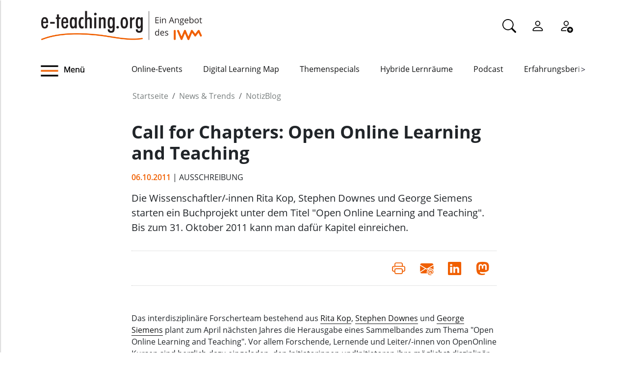

--- FILE ---
content_type: text/html;charset=utf-8
request_url: https://www.e-teaching.org/news/eteaching_blog/blogentry.2011-10-06.6738543745
body_size: 9416
content:
<!DOCTYPE html>
<html xmlns="http://www.w3.org/1999/xhtml" lang="de" xml:lang="de">

<head><meta http-equiv="Content-Type" content="text/html; charset=UTF-8" />
  <meta charset="UTF-8" />
  <meta http-equiv="X-UA-Compatible" content="IE=edge" />
  <meta name="viewport" content="width=device-width, initial-scale=1.0" />
  <title>Call for Chapters: Open Online Learning and Teaching — e-teaching.org - Gestaltung von Hochschulbildung mit digitalen Medien</title>
  <link rel="icon" href="/++theme++eteachingtheme2/data/favicon.ico" type="image/ico" />
  <link rel="stylesheet" href="/++theme++eteachingtheme2/dist/main.css" />
  <link rel="stylesheet" href="/++theme++eteachingtheme2/src/css/font-awesome.min.css" />
  <link rel="stylesheet" href="/++theme++eteachingtheme2/src/css/bootstrap-icons.css" />
  <link href="/++theme++barceloneta/css/barceloneta.min.css" media="all" rel="stylesheet" type="text/css" />
  <link rel="stylesheet" type="text/css" href="/++theme++eteachingtheme2/src/css/print.css" media="print" />

  <!-- <link href="https://cdn.jsdelivr.net/npm/bootstrap@5.0.2/dist/css/bootstrap.min.css" rel="stylesheet" integrity="sha384-EVSTQN3/azprG1Anm3QDgpJLIm9Nao0Yz1ztcQTwFspd3yD65VohhpuuCOmLASjC" crossorigin="anonymous"> -->
<meta charset="utf-8" /><meta property="og:url" content="https://www.e-teaching.org/news/eteaching_blog/blogentry.2011-10-06.6738543745" /><meta property="og:type" content="article" /><meta property="og:title" content="Call for Chapters: Open Online Learning and Teaching" /><meta property="og:description" content="Die Wissenschaftler/-innen Rita Kop, Stephen Downes und George Siemens starten ein Buchprojekt unter dem Titel &quot;Open Online Learning and Teaching&quot;. Bis zum 31. Oktober 2011 kann man dafür Kapitel einreichen." /><meta name="description" content="Die Wissenschaftler/-innen Rita Kop, Stephen Downes und George Siemens starten ein Buchprojekt unter dem Titel &quot;Open Online Learning and Teaching&quot;. Bis zum 31. Oktober 2011 kann man dafür Kapitel einreichen." /><meta name="DC.description" content="Die Wissenschaftler/-innen Rita Kop, Stephen Downes und George Siemens starten ein Buchprojekt unter dem Titel &quot;Open Online Learning and Teaching&quot;. Bis zum 31. Oktober 2011 kann man dafür Kapitel einreichen." /><meta name="DC.date.created" content="2011-10-06T10:34:33+01:00" /><meta name="DC.date.modified" content="2011-10-06T10:34:33+01:00" /><meta name="DC.type" content="Blogeintrag" /><meta name="DC.format" content="text/plain" /><meta name="DC.language" content="de" /><meta name="DC.date.valid_range" content="2011/10/06 - " /><meta name="viewport" content="width=device-width, initial-scale=1.0" /><meta name="generator" content="Plone - https://plone.org/" /><link rel="canonical" href="https://www.e-teaching.org/news/eteaching_blog/blogentry.2011-10-06.6738543745" /><link href="https://www.e-teaching.org/@@search" rel="search" title="Website durchsuchen" /><link data-bundle="easyform" href="https://www.e-teaching.org/++webresource++b6e63fde-4269-5984-a67a-480840700e9a/++resource++easyform.css" media="all" rel="stylesheet" type="text/css" /><link data-bundle="plone-fullscreen" href="https://www.e-teaching.org/++webresource++ac83a459-aa2c-5a45-80a9-9d3e95ae0847/++plone++static/plone-fullscreen/fullscreen.css" media="all" rel="stylesheet" type="text/css" /><script type="application/ld+json"></script><script data-bundle="eteaching-policy2-edit-form" integrity="sha384-gFmBmQ/lIuAYaWPjb1nP1vNx9BU1M/GcoERts0MiiA/ehC3y/BAnM75tLLw/Nz2m" src="https://www.e-teaching.org/++webresource++2d00290c-6654-57dc-9476-96e58016bbd2/++plone++eteaching.policy2/eteaching.policy2.edit-form-bundle.js"></script><script data-bundle="mastodonShare" integrity="sha384-wSDJpmKfXgNTg7FMYv8W9smN4DzoJguqgdNmyz+Z5BQMzpYoRNkmucf5ip0I1pbX" src="https://www.e-teaching.org/++webresource++cb73bdc4-dc2d-5a8a-8262-f48ff64c1891/++plone++eteaching.policy2/simple-mastodon-share-button/mastodonShare.js"></script><script data-bundle="plone-fullscreen" integrity="sha384-yAbXscL0aoE/0AkFhaGNz6d74lDy9Cz7PXfkWNqRnFm0/ewX0uoBBoyPBU5qW7Nr" src="https://www.e-teaching.org/++webresource++6aa4c841-faf5-51e8-8109-90bd97e7aa07/++plone++static/plone-fullscreen/fullscreen.js"></script><script data-bundle="plone" integrity="sha384-T7C7Yovbvi1N4mUURIMkSdCYiheVGEeinkE0BbENGVeMKaPPPcwZk3djZfMKOEq/" src="https://www.e-teaching.org/++webresource++34f34eab-a19d-533e-a464-ddf672c6f922/++plone++static/bundle-plone/bundle.min.js"></script><script data-bundle="datagridfield-bundle" integrity="sha384-jKJmts2h4d/arNI0xwrgtirtgzvtPVCCkvp/Cm+TQbJcgWDWRenBt8B2zZJXjLIM" src="https://www.e-teaching.org/++webresource++be85199e-564e-50ca-b62d-4bcea4c4b51b/++resource++collective.z3cform.datagridfield/datagridfield-remote.min.js"></script></head>

<body class="d-flex flex-column h-100 plone-toolbar-top plone-toolbar-expanded body col-content frontend icons-on portaltype-eteaching-policy-blogentry section-news site-eteaching subsection-eteaching_blog subsection-eteaching_blog-blogentry.2011-10-06.6738543745 template-view thumbs-on userrole-anonymous viewpermission-view" id="visual-portal-wrapper" dir="ltr" data-base-url="https://www.e-teaching.org/news/eteaching_blog/blogentry.2011-10-06.6738543745" data-view-url="https://www.e-teaching.org/news/eteaching_blog/blogentry.2011-10-06.6738543745" data-portal-url="https://www.e-teaching.org" data-i18ncatalogurl="https://www.e-teaching.org/plonejsi18n" data-pat-pickadate="{&quot;date&quot;: {&quot;selectYears&quot;: 200}, &quot;time&quot;: {&quot;interval&quot;: 5 } }" data-pat-plone-modal="{&quot;actionOptions&quot;: {&quot;displayInModal&quot;: false}}"><!-- Header --><header id="content-header">
    <div class="container">
      <div id="portal-logo-wrapper" class="container">
        <div id="logo_menu" class="col-md-6">
          <div class="menu-button">
		<a id="toggle-button-nav" class="header_menu" role="button" title="Menü-Button"> <img class="toggle-button-icon fade-out" id="fade" src="https://www.e-teaching.org/++theme++eteachingtheme2/data/e-teaching_menu-search-icon.png" alt="Navigationsmenu Icon" />
		</a>
	</div>
          <a id="portal-logo" title="e-teaching.org - Gestaltung von Hochschulbildung mit digitalen Medien" href="https://www.e-teaching.org">
  <img alt="e-teaching.org - Gestaltung von Hochschulbildung mit digitalen Medien" src="https://www.e-teaching.org/@@site-logo/logo.png" title="e-teaching.org - Gestaltung von Hochschulbildung mit digitalen Medien" /></a>
        </div>
        <div class="col-md-6">
          <ul class="portalheader-personalbar">
	<li id="anon-personalbar">
		<a href="https://www.e-teaching.org/global_search" aria-label="Suche">
			<svg xmlns="http://www.w3.org/2000/svg" width="28" height="28" fill="currentColor" class="bi bi-search" viewbox="0 0 16 16">
  			<path d="M11.742 10.344a6.5 6.5 0 1 0-1.397 1.398h-.001c.03.04.062.078.098.115l3.85 3.85a1 1 0 0 0 1.415-1.414l-3.85-3.85a1.007 1.007 0 0 0-.115-.1zM12 6.5a5.5 5.5 0 1 1-11 0 5.5 5.5 0 0 1 11 0z"></path>
			</svg>
		</a>
	</li>
	<li id="anon-personalbar">
		
		<a href="https://www.e-teaching.org/login" aria-label="Einloggen">
			<svg xmlns="http://www.w3.org/2000/svg" width="28" height="28" fill="currentColor" class="bi bi-person" viewbox="0 0 16 16">
  			<path d="M8 8a3 3 0 1 0 0-6 3 3 0 0 0 0 6Zm2-3a2 2 0 1 1-4 0 2 2 0 0 1 4 0Zm4 8c0 1-1 1-1 1H3s-1 0-1-1 1-4 6-4 6 3 6 4Zm-1-.004c-.001-.246-.154-.986-.832-1.664C11.516 10.68 10.289 10 8 10c-2.29 0-3.516.68-4.168 1.332-.678.678-.83 1.418-.832 1.664h10Z"></path>
			</svg>
		</a>
	</li>
	<li id="anon-personalbar">
		<a href="https://www.e-teaching.org/@@register" aria-label="Registrieren">
			<svg xmlns="http://www.w3.org/2000/svg" width="28" height="28" fill="currentColor" class="bi bi-person-add" viewbox="0 0 16 16">
			  <path d="M12.5 16a3.5 3.5 0 1 0 0-7 3.5 3.5 0 0 0 0 7Zm.5-5v1h1a.5.5 0 0 1 0 1h-1v1a.5.5 0 0 1-1 0v-1h-1a.5.5 0 0 1 0-1h1v-1a.5.5 0 0 1 1 0Zm-2-6a3 3 0 1 1-6 0 3 3 0 0 1 6 0ZM8 7a2 2 0 1 0 0-4 2 2 0 0 0 0 4Z"></path>
			  <path d="M8.256 14a4.474 4.474 0 0 1-.229-1.004H3c.001-.246.154-.986.832-1.664C4.484 10.68 5.711 10 8 10c.26 0 .507.009.74.025.226-.341.496-.65.804-.918C9.077 9.038 8.564 9 8 9c-5 0-6 3-6 4s1 1 1 1h5.256Z"></path>
			</svg>
		</a>
	</li>
	
	<li id="anon-personalbar">
		
	</li>

</ul>
        </div>
      </div>
      <div class="header-menu">
        <div class="col-lg-2 col-md-2 col-sm-3 menu-icon-wrapper">
		<a id="toggle-button" class="toggle-button" role="button" title="Menü-Button"> <img class="toggle-button-icon" src="https://www.e-teaching.org/++theme++eteachingtheme2/data/e-teaching_menu-search-icon.png" alt="Navigationsmenu Icon" />
			<span>Menü</span>
		</a>
	</div>
        <!-- Here is the new menu -->
        <div class="col-lg-10 col-md-10 col-sm-9">
          <nav class="horizontal-menu">
	<div class="hs">
		
			<button class="left-arrow disabled" id="left-arrow">&lt;</button>

			<button class="right-arrow" id="right-arrow">&gt;</button>
		
		<div class="showcase" id="showcase">
			<ul style="width: 900%" id="nav">
				<li class="linav"><a href="https://www.e-teaching.org/community/communityevents">Online-Events</a></li>
    <li class="linav"><a href="https://www.e-teaching.org/community/digital-learning-map">Digital Learning Map</a></li>
    <li class="linav"><a href="https://www.e-teaching.org/praxis/themenspecials">Themenspecials</a></li>
    <li class="linav"><a href="https://www.e-teaching.org/praxis/hybride-lernraeume">Hybride Lernräume</a></li>
    <li class="linav"><a href="https://www.e-teaching.org/materialien/podcasts">Podcast</a></li>
    <li class="linav"><a href="https://www.e-teaching.org/praxis/erfahrungsberichte">Erfahrungsberichte</a></li>
    <li class="linav"><a href="https://www.e-teaching.org/materialien/studien">Studien</a></li>
    <li class="linav"><a href="https://www.e-teaching.org/materialien/qualifizierungsangebote">Qualifzierungsangebote</a></li>
			</ul>
		</div>
	</div>
</nav>
        </div>
        <!--End of Horizontal scroll-->
      </div>
    </div>
  </header><!-- Breadcrumb section  --><div id="above-content-wrapper" class="container">
    <nav id="portal-breadcrumbs">
      <div class="container">
        <div class="row">
          <div class="col-lg-10 offset-lg-2">
            <ol class="breadcrumb" style="margin-bottom: 0rem;">
      <li class="breadcrumb-item"><a href="https://www.e-teaching.org">Startseite</a></li>
      
      <li class="breadcrumb-item"><a href="https://www.e-teaching.org/news">News &amp; Trends</a></li>
			

      
      <li class="breadcrumb-item"><a href="https://www.e-teaching.org/news/eteaching_blog">NotizBlog</a></li>
			

      
      
			

      
    </ol>
          </div>
        </div>
      </div>
    </nav>
  </div><!-- Breadcrumb section  --><div class="container content">
    <div class="row">
      <aside id="portalMessage" class="col-12"></aside>
    </div>
    <main id="main-container" class="row">
      <section id="portal-center" class="col-lg-12">

      

      

        

          <article id="content">

            
		
			<div class="col-lg-8 offset-lg-2">

				<h1 class="documentFirstHeading">Call for Chapters: Open Online Learning and Teaching</h1>
				<span class="supporting-information mb-3">
                    <span class="time">06.10.2011</span>
                    <span class="text-uppercase">| Ausschreibung</span>
				</span>
				<p class="documentDescription lead mt-3">Die Wissenschaftler/-innen Rita Kop, Stephen Downes und George Siemens starten ein Buchprojekt unter dem Titel "Open Online Learning and Teaching". Bis zum 31. Oktober 2011 kann man dafür Kapitel einreichen.</p>

				<div class="mb-3" id="viewlets-abovecontentbody">
<div class="bottom30">

	<hr class="site-actions-hr" />

	

		<div class="d-flex justify-content-between filter-introduction">
			<div class="site-actions-container">
				      
			</div>

			<div class="site-actions-container">
				<a id="site-actions" onclick="window.print()" title="Druck oder PDF"> <span> <i style="font-size: 1.7em; padding: 15px" class="bi bi-printer" aria-hidden="true"></i>
				</span>
				</a>

				
					
						<a href="mailto:?body=https%3A//www.e-teaching.org/news/eteaching_blog/blogentry.2011-10-06.6738543745&amp;text=Call%20for%20Chapters%3A%20Open%20Online%20Learning%20and%20Teaching" target="_blank" id="site-actions" title="Auf Mail teilen">
							<span> <i style="font-size:1.7em; padding:15px" class="bi bi-envelope-at-fill" aria-hidden="true">
							</i>
						</span>
						</a>
					
					
				
					
						<a href="https://www.linkedin.com/sharing/share-offsite/?url=https%3A//www.e-teaching.org/news/eteaching_blog/blogentry.2011-10-06.6738543745&amp;text=Call%20for%20Chapters%3A%20Open%20Online%20Learning%20and%20Teaching" target="_blank" id="site-actions" title="Auf Linkedin teilen">
							<span> <i style="font-size:1.7em; padding:15px" class="bi bi-linkedin" aria-hidden="true">
							</i>
						</span>
						</a>
					
					
				
					
					
						<a id="site-actions" class="mastodon-share"></a>
					
				

			</div>
		</div>
		<hr class="site-actions-hr" />

	

</div>























</div>

				<div id="content-core" class="author-content">
					<div><br />Das interdisziplinäre Forscherteam bestehend aus <a class="external" href="http://www.you-learn.org/about.html" target="_blank">Rita Kop</a>, <a class="external" href="http://www.downes.ca/me/index.htm" target="_blank">Stephen Downes</a> und <a class="external" href="http://www.elearnspace.org/about.htm" target="_blank">George Siemens</a> plant zum April nächsten Jahres die Herausgabe eines Sammelbandes zum Thema "Open Online Learning and Teaching". Vor allem Forschende, Lernende und Leiter/-innen von OpenOnline Kursen sind herzlich dazu eingeladen, den Initiatorinnen undInitiatoren ihre möglichst disziplinär und thematisch vielseitigenEntwürfe für Buchkapitel zukommen zu lassen.<br /><br />Etwas hat sich im Kontext des Unterrichtens und Lernens mithilfe der neuesten Entwicklungen, die das Web zu bieten hat, grundlegend geändert. Menschen tragen in ihren Hosentaschen ganze Bibliotheken mit sich herum, unterwegs kommunizieren sie mit anderen Lernern und auf Knopfdruck sammeln sie Informationen und Daten. Die von Bildungseinrichtungen angebotenen Learning Management Systems (LMS) stehen unter anderem deswegen in der Kritik, weil es ihnen nicht gelingt, ausreichend Möglichkeiten für gehaltvollen Austausch anzubieten. Dies zu einer Zeit, da die Lernenden abseits formaler Bildung über eine Vielzahl von Tools verfügen, mithilfe derer sie Lernen an ihre eigenen Bedürfnisse anpassen sowie mit Peers und Experten ihrer Wahl kommunizieren – und das auf internationaler Ebene. <br /><br />Die Rolle von Lehrenden, Lernenden und allgemein Bildungseinrichtungen ist im Wandel begriffen. Traditionelle didaktische Konzepte oder Organisationsstrukturen sind nicht vereinbar mit dem Trend zu individualisierten Lernprozessen. Diese werden besonders unterstützt durch die immer beliebter werdenden (Massive) Open Online Kurse, die die Entstehung neuer, vernetzer Wissensformen begünstigen.<br /><br />Mit dem Buch soll eine Auswahl der aktuellsten Forschungsergebnisse zu relevanter Theorie und Praxiskontexten präsentiert werden. Auch soll es didaktische Designs und Technologien, die zum Open Learning Prozess beitragen, vorstellen und vielleicht sogar Raum für Spekulationen über zukünftige Entwicklungen im Bereich von Open Learning eröffnen.<br /><br />Es soll sich aus Kapiteln zusammensetzen, die im Rahmen eines Peer-Review-Verfahrens gesichtet werden. Zudem wird es eine Papierausgabe sowie eine E-Book-Ausgabe geben, weshalb die Autorinnen und Autoren darum gebeten werden, ihre Texte in digitaler Form zu schicken.<br />Vollständige Kapitel sollten zwischen 5.000 und 7.000 Worte umfassen und sich beim Zitieren nach dem APA Style richten. Die Vorabsendung eines zusammenfassenden zweiseitigen Abstracts wird sehr begrüßt. Einreichungen senden Sie bitte bis zum 31. Oktober 2011 in englischer Sprache an Rita Kop (Frederika.Kop@nrc-cnrc.gc.ca).<br /><br /><b>Wichtige Termine</b><br /><br /><ul><li>Einreichung der Abstracts: 31. Oktober 2011</li><li>Benachrichtigung über die Annahme der Abstracts: 2. Dezember 2011</li><li>Einreichung der Full Paper: 30. Januar 2012</li><li>Benachrichtigung über die Annahme der Full Paper: 31. März 2012</li><li>Einreichung der korrigierten Manuskripte: 30. April 2012</li><li>(anvisierter) Zeitraum der Veröffentlichung: Juni 2012</li></ul><br />Weiterführende Informationen zum geplanten Buch sowie eine Liste mit Themenvorschlägen finden Sie <a class="external" href="https://tekri.athabascau.ca/sites/tekri.athabascau.ca/files/Open%20Online%20Courses%20call%20for%20papers.doc" target="_blank">hier</a>.<br /><br /><br /><br /></div>
					<div style="clear: both;"></div>
				</div>

				<div id="viewlets-belowcontentbody">
<div class="author_category">

	<div class="bottom40">
				
		
	</div>	

	<p>
		<strong>Gepostet von:</strong>
		<span>mschmidt</span>
		<br />
		<strong>Kategorie:</strong>
		
			<span>Ausschreibung</span>
		
		<br />
	</p>

	
</div>














</div>

			</div>

			

		
	
            <footer>
              <div id="viewlet-below-content">




<div class="bottom40">
	<div class="related_object_listing mt-4">
		<h1 class="sectionTitle"> Weitere Blogmeldungen</h1>
		<div class="d-flex row flex-sm-column flex-lg-row justify-content-around gap-sm-0">
			<div class="mb-4 col-12 col-lg-3">

					<div class="d-flex d-md-block flex-lg-column gap-4 flex-sm-row col-12">
									
						<a style="text-decoration:none; color:black" href="https://www.e-teaching.org/news/eteaching_blog/e-learning-adventskalender-2025">
							<img class="img-responsive " src="https://www.e-teaching.org/news/eteaching_blog/e-learning-adventskalender-2025/@@download/thumbnail/Adventskalender2025-3.jpg" alt="Hauptbild des Beitrags" />
						</a>
					
						<h4 class="mt-2">
							<a style="color:#212529; text-decoration:none;" href="https://www.e-teaching.org/news/eteaching_blog/e-learning-adventskalender-2025" alt="E-Learning Adventskalender 2025">E-Learning Adventskalender 2025</a>						
						</h4>
						
					</div>
					<h6 class="">
						<span>02.12.2025</span>
						
					</h6>
					<div class="">Wer sagt, dass Adventskalender nur aus Schokolade bestehen müssen? In der digitalen Hochschullandschaft öffnen sich auch in dieser Adventszeit täglich neue Türchen, die praktische Impulse zu KI, Open Educational Resources und Moodle bereithalten. ...</div>



			</div>
   <div class="mb-4 col-12 col-lg-3">

					<div class="d-flex d-md-block flex-lg-column gap-4 flex-sm-row col-12">
									
						<a style="text-decoration:none; color:black" href="https://www.e-teaching.org/news/eteaching_blog/lehren-und-lernen-mit-digitalen-medien-veranstaltungshinweis-im-dezember">
							<img class="img-responsive " src="https://www.e-teaching.org/news/eteaching_blog/lehren-und-lernen-mit-digitalen-medien-veranstaltungshinweis-im-dezember/@@download/thumbnail/Veranstaltungshinweis Dez 300.jpg" alt="Hauptbild des Beitrags" />
						</a>
					
						<h4 class="mt-2">
							<a style="color:#212529; text-decoration:none;" href="https://www.e-teaching.org/news/eteaching_blog/lehren-und-lernen-mit-digitalen-medien-veranstaltungshinweis-im-dezember" alt="Lehren und Lernen mit digitalen Medien: Veranstaltungshinweis im Dezember">Lehren und Lernen mit digitalen Medien: Veranstaltungshinweis im Dezember</a>						
						</h4>
						
					</div>
					<h6 class="">
						<span>27.11.2025</span>
						
					</h6>
					<div class="">Das Jahr neigt sich dem Ende zu und die Weihnachtspause steht bevor. Bevor es jedoch in die wohlverdiente Pause geht, möchten wir noch auf einige spannende Angebote für die digitale Hochschullehre hinweisen. Das Themenspektrum variiert dabei von ...</div>



			</div>
   <div class="mb-4 col-12 col-lg-3">

					<div class="d-flex d-md-block flex-lg-column gap-4 flex-sm-row col-12">
									
						<a style="text-decoration:none; color:black" href="https://www.e-teaching.org/news/eteaching_blog/copy_of_stellenausschreibung-im-bereich-digitaler-hochschullehre">
							<img class="img-responsive " src="https://www.e-teaching.org/news/eteaching_blog/copy_of_stellenausschreibung-im-bereich-digitaler-hochschullehre/@@download/thumbnail/pexels-fauxels-3184465_qu.JPG" alt="Hauptbild des Beitrags" />
						</a>
					
						<h4 class="mt-2">
							<a style="color:#212529; text-decoration:none;" href="https://www.e-teaching.org/news/eteaching_blog/copy_of_stellenausschreibung-im-bereich-digitaler-hochschullehre" alt="Stellenausschreibung im Bereich digitaler Hochschullehre">Stellenausschreibung im Bereich digitaler Hochschullehre</a>						
						</h4>
						
					</div>
					<h6 class="">
						<span>21.11.2025</span>
						
					</h6>
					<div class="">Diese Woche finden Sie hier folgende Stellenausschreibung: Universität Paderborn sucht eine/n Mitarbeiter/in für Kompetenzentwicklung, Beratung und Schulung im Bereich Künstliche Intelligenz</div>



			</div>
   <div class="mb-4 col-12 col-lg-3">

					<div class="d-flex d-md-block flex-lg-column gap-4 flex-sm-row col-12">
									
						<a style="text-decoration:none; color:black" href="https://www.e-teaching.org/news/eteaching_blog/neues-praxisbeispiel-in-der-digital-learning-map-studierende-trainieren-komplexe-laborprozesse-in-vr-anwendung">
							<img class="img-responsive " src="https://www.e-teaching.org/news/eteaching_blog/neues-praxisbeispiel-in-der-digital-learning-map-studierende-trainieren-komplexe-laborprozesse-in-vr-anwendung/@@download/thumbnail/digital-learning-map_300.png" alt="Hauptbild des Beitrags" />
						</a>
					
						<h4 class="mt-2">
							<a style="color:#212529; text-decoration:none;" href="https://www.e-teaching.org/news/eteaching_blog/neues-praxisbeispiel-in-der-digital-learning-map-studierende-trainieren-komplexe-laborprozesse-in-vr-anwendung" alt="Neue Praxisbeispiele in der Digital Learning Map verfügbar">Neue Praxisbeispiele in der Digital Learning Map verfügbar</a>						
						</h4>
						
					</div>
					<h6 class="">
						<span>20.11.2025</span>
						
					</h6>
					<div class="">In der Digital Learning Map auf e‑teaching.org sind zwei neue Praxisbeispiele erschienen, die zeigen, wie Virtual Reality das Lernen bereichern kann. An der Berliner Hochschule für Technik (BHT) nutzen Studierende die Anwendung „Mozzarellaversuch – ...</div>



			</div>
		</div>
		<div class="d-flex justify-content-center">
			<a type="button" class="btn btn-sm btn-materialien portels-button" title="Alle Blogbeiträge" href="https://www.e-teaching.org/news/eteaching_blog">Alle Blogbeiträge</a>
		</div>	
	</div>
</div>







<div id="newsletter_subscription" class="bottom40 newsletter-subscription">
	<div>
		<h2>Newsletter schon abonniert?</h2>
		<p>
			Sie möchten über unser Portal e-teaching.org und die neuesten
			Entwicklungen in der Hochschullehre mit digitalen Medien informiert 
			bleiben? Dann melden Sie sich für unseren Newsletter an!
		</p>
		
		<h6 style="color: #d03d12"></h6>
		<form role="form" action="https://www.e-teaching.org/news/eteaching_blog/blogentry.2011-10-06.6738543745#newsletter_subscription" method="post">
			<div class="form-group">
				<div class="input-group-sm">
					<h4>Ihre E-Mail-Adresse</h4>
					
					<input type="text" class="form-control" name="form.email" />
					<input type="hidden" name="form.newsletter" value="on" />
				</div>
			</div>

   		<p class="">
				Ja, ich möchte den Newsletter von e-teaching.org abonnieren. Hinweise
				zum Datenschutz finden sich in der
				<a href="https://www.e-teaching.org/datenschutz#newsletter">
					Datenschutzerklärung</a>.
			</p>
			

			<button type="submit" class="btn btn-primary btn-sm">
				Absenden
			</button>
		<div style="display: none"><input name="protected_1" type="text" value="" /></div></form>
	</div>
</div>


















</div>
            </footer>
          </article>
        
      

      
    </section>
      <section id="center-container" class="col-lg-8 offset-lg-2"></section>
      
    </main>
    <!--/row-->
  </div><!--/container--><!--/outer-wrapper --><footer class="mt-auto">
    <div class="before-first-row d-flex justify-content-start flex-column">
      <div class="container"></div>
    </div>
    <div class="first-row d-flex justify-content-start flex-column">
      <div class="container"><div id="upper-footer">
	<a class="logo-wrapper" href="https://www.e-teaching.org">
		<img width="578" height="144" class="logo" alt="logo" src="https://www.e-teaching.org/@@site-logo/logo.png" />
	</a>
	<ul class="d-flex justify-content-start">
		<li>
			<a href="https://www.e-teaching.org/kontakt">Kontakt</a>
		</li>
  <li>
			<a href="https://www.e-teaching.org/portalinformationen">Über uns</a>
		</li>
  <li>
			<a href="https://www.e-teaching.org/portalinformationen/presse_information">Presse</a>
		</li>
  <li>
			<a href="https://www.e-teaching.org/news/letter">Newsletter</a>
		</li>
	</ul>
</div></div>
    </div>
    <div class="second-row d-flex justify-content-end">
      <div class="container d-flex justify-content-end"><div class="lower-footer">

	<ul class="d-flex">
		<li>
			<a href="https://www.e-teaching.org/barrierefreiheit">Barrierefreiheit</a>
		</li>
  <li>
			<a href="https://www.e-teaching.org/impressum">Impressum</a>
		</li>
  <li>
			<a href="https://www.e-teaching.org/datenschutz">Datenschutz</a>
		</li>
	</ul>

	<div>
		<span>
			<a rel="me" aria-label="Linkedin" href="https://de.linkedin.com/showcase/eteachingorg/" target="_blank">
				<i class="bi bi-linkedin" aria-hidden="true"></i>
			</a>
		</span>
  <span>
			<a rel="me" aria-label="Mastodon" href="https://higher-edu.social/@e_teaching_org" target="_blank">
				<i class="bi bi-mastodon" aria-hidden="true"></i>
			</a>
		</span>
  <span>
			<a rel="me" aria-label="Bluesky" href="https://bsky.app/profile/e-teaching.org" target="_blank">
				<i class="bi bi-bluesky" aria-hidden="true"></i>
			</a>
		</span>
  <span>
			<a rel="me" aria-label="RSS" href="https://www.e-teaching.org/news/blog-und-kalender-abonnieren-so-gehts" target="_blank">
				<i class="bi bi-rss" aria-hidden="true"></i>
			</a>
		</span>
  <span>
			<a rel="me" aria-label="iCAL" href="https://www.e-teaching.org/news/blog-und-kalender-abonnieren-so-gehts#ical" target="_blank">
				<i class="bi bi-calendar-event" aria-hidden="true"></i>
			</a>
		</span>
	</div>

</div></div>
    </div>
  </footer><script src="/++theme++eteachingtheme2/dist/main.js"></script></body>

<div id="menu">
  <nav class="hide-onload">
    <h2>
      <img class="logo" src="https://www.e-teaching.org/@@site-logo/logo.png" alt="logo" />
      <button type="button" class="close-button"><span class="close-menu">SCHLIEẞEN</span><i class="fa fa-times-circle" aria-hidden="true"></i></button>
    </h2>
    <ul class="nav-list"></ul>
  </nav>
</div>

<div id="plone-analytics"><script type="text/javascript">
		  var _paq = _paq || [];
		  /* tracker methods like "setCustomDimension" should be called before "trackPageView" */
		  _paq.push(['trackPageView']);
		  _paq.push(['enableLinkTracking']);
		  (function() {
		    var u="//piwik.e-teaching.org/";
		    _paq.push(['setTrackerUrl', u+'piwik.php']);
		    _paq.push(['setSiteId', '1']);
		    var d=document, g=d.createElement('script'), s=d.getElementsByTagName('script')[0];
		    g.type='text/javascript'; g.async=true; g.defer=true; g.src=u+'piwik.js'; s.parentNode.insertBefore(g,s);
		  })();
		</script></div>

</html>

--- FILE ---
content_type: text/css; charset=utf-8
request_url: https://www.e-teaching.org/++theme++eteachingtheme2/dist/main.css
body_size: 16601
content:
:root{--bs-gutter-x: 1.5rem;--bs-gutter-y: 0}@font-face{font-family:"OpenSansRegular";font-style:normal;font-weight:400;src:local("OpenSansRegular"),url(/++theme++eteachingtheme2/fonts/OpenSans-Regular.woff2) format("woff2")}@font-face{font-family:"OpenSansLight";font-style:normal;font-weight:300;src:local("OpenSansLight"),url(/++theme++eteachingtheme2/fonts/OpenSans-Light.woff2) format("woff2")}@font-face{font-family:"OpenSansBold";font-style:normal;src:local("OpenSansBold"),url(/++theme++eteachingtheme2/fonts/OpenSans-Bold.woff2) format("woff2")}@font-face{font-family:"OpenSansSemiBold";font-style:normal;src:local("OpenSansSemiBold"),url(/++theme++eteachingtheme2/fonts/OpenSans-Semibold.woff2) format("woff2")}@font-face{font-family:"OpenSansRegular";font-style:normal;font-weight:400;src:local("OpenSansRegular"),url(/++theme++eteachingtheme2/fonts/OpenSans-Regular.woff2) format("woff2")}@font-face{font-family:"OpenSansLight";font-style:normal;font-weight:300;src:local("OpenSansLight"),url(/++theme++eteachingtheme2/fonts/OpenSans-Light.woff2) format("woff2")}@font-face{font-family:"OpenSansBold";font-style:normal;src:local("OpenSansBold"),url(/++theme++eteachingtheme2/fonts/OpenSans-Bold.woff2) format("woff2")}@font-face{font-family:"OpenSansSemiBold";font-style:normal;src:local("OpenSansSemiBold"),url(/++theme++eteachingtheme2/fonts/OpenSans-Semibold.woff2) format("woff2")}html,body{font-family:"OpenSansRegular",sans-serif;font-size:1rem;font-weight:normal}html p,html button,html span:not(.glyphicon),html div,html label,html input,html form,body p,body button,body span:not(.glyphicon),body div,body label,body input,body form{font-family:"OpenSansRegular",sans-serif;font-size:1rem}@media screen and (max-width: 500px){html p,html button,html span:not(.glyphicon),html div,html label,html input,html form,body p,body button,body span:not(.glyphicon),body div,body label,body input,body form{font-size:1rem !important}}body.portaltype-eteaching-policy-frontpage #main-container h1,body.portaltype-smd-policy-frontpage #main-container h1,body.template-overview_smd_information_portal #main-container h1,body.portaltype-smd-policy-focustopic #main-container h1,body.portaltype-eteaching-policy-special #main-container h1{font-family:"OpenSansBold",sans-serif;font-size:2.25rem}@media screen and (max-width: 991px){body.portaltype-eteaching-policy-frontpage #main-container h1,body.portaltype-smd-policy-frontpage #main-container h1,body.template-overview_smd_information_portal #main-container h1,body.portaltype-smd-policy-focustopic #main-container h1,body.portaltype-eteaching-policy-special #main-container h1{font-size:1.75rem}}body.portaltype-eteaching-policy-frontpage #main-container h1.sectionTitle,body.portaltype-smd-policy-frontpage #main-container h1.sectionTitle,body.template-overview_smd_information_portal #main-container h1.sectionTitle,body.portaltype-smd-policy-focustopic #main-container h1.sectionTitle,body.portaltype-eteaching-policy-special #main-container h1.sectionTitle{font-size:1.625rem;font-family:"OpenSansLight",sans-serif;margin-bottom:2rem}body.portaltype-eteaching-policy-frontpage #main-container h1.sectionTitleSmd,body.portaltype-smd-policy-frontpage #main-container h1.sectionTitleSmd,body.template-overview_smd_information_portal #main-container h1.sectionTitleSmd,body.portaltype-smd-policy-focustopic #main-container h1.sectionTitleSmd,body.portaltype-eteaching-policy-special #main-container h1.sectionTitleSmd{font-size:1.75rem;font-family:"OpenSansBold",sans-serif}body.portaltype-eteaching-policy-frontpage #main-container h2,body.portaltype-smd-policy-frontpage #main-container h2,body.template-overview_smd_information_portal #main-container h2,body.portaltype-smd-policy-focustopic #main-container h2,body.portaltype-eteaching-policy-special #main-container h2{font-family:"OpenSansSemiBold",sans-serif;font-size:1.375rem;border-bottom:none}body.portaltype-eteaching-policy-frontpage #main-container h2 a,body.portaltype-smd-policy-frontpage #main-container h2 a,body.template-overview_smd_information_portal #main-container h2 a,body.portaltype-smd-policy-focustopic #main-container h2 a,body.portaltype-eteaching-policy-special #main-container h2 a{border-bottom:none !important}body.portaltype-eteaching-policy-frontpage #main-container h2 a:hover,body.portaltype-smd-policy-frontpage #main-container h2 a:hover,body.template-overview_smd_information_portal #main-container h2 a:hover,body.portaltype-smd-policy-focustopic #main-container h2 a:hover,body.portaltype-eteaching-policy-special #main-container h2 a:hover{color:#434f4f !important}@media screen and (max-width: 991px){body.portaltype-eteaching-policy-frontpage #main-container h2,body.portaltype-smd-policy-frontpage #main-container h2,body.template-overview_smd_information_portal #main-container h2,body.portaltype-smd-policy-focustopic #main-container h2,body.portaltype-eteaching-policy-special #main-container h2{font-size:1.5rem}}body.portaltype-eteaching-policy-frontpage #main-container h3,body.portaltype-smd-policy-frontpage #main-container h3,body.template-overview_smd_information_portal #main-container h3,body.portaltype-smd-policy-focustopic #main-container h3,body.portaltype-eteaching-policy-special #main-container h3{font-size:1.625rem;font-family:"OpenSansLight",sans-serif}@media screen and (max-width: 991px){body.portaltype-eteaching-policy-frontpage #main-container h3,body.portaltype-smd-policy-frontpage #main-container h3,body.template-overview_smd_information_portal #main-container h3,body.portaltype-smd-policy-focustopic #main-container h3,body.portaltype-eteaching-policy-special #main-container h3{font-size:1.375rem}}body.portaltype-eteaching-policy-frontpage #main-container h4,body.portaltype-smd-policy-frontpage #main-container h4,body.template-overview_smd_information_portal #main-container h4,body.portaltype-smd-policy-focustopic #main-container h4,body.portaltype-eteaching-policy-special #main-container h4{font-family:"OpenSansSemiBold",sans-serif;font-size:1.625rem;color:#000}body.portaltype-eteaching-policy-frontpage #main-container h4 a,body.portaltype-smd-policy-frontpage #main-container h4 a,body.template-overview_smd_information_portal #main-container h4 a,body.portaltype-smd-policy-focustopic #main-container h4 a,body.portaltype-eteaching-policy-special #main-container h4 a{border-bottom:none !important}body.portaltype-eteaching-policy-frontpage #main-container h4 a:hover,body.portaltype-smd-policy-frontpage #main-container h4 a:hover,body.template-overview_smd_information_portal #main-container h4 a:hover,body.portaltype-smd-policy-focustopic #main-container h4 a:hover,body.portaltype-eteaching-policy-special #main-container h4 a:hover{color:#434f4f !important}#main-container h1.documentFirstHeading{font-size:2.25rem}#main-container h1.sectionTitle{font-size:1.625rem;font-family:"OpenSansLight",sans-serif;margin-bottom:2rem}.content h1{font-family:"OpenSansBold",sans-serif;font-size:28px}@media screen and (max-width: 991px){.content h1{font-size:1.75rem !important}}.content h1 a{border-bottom:none !important;text-decoration:none !important}.content h1 a{color:#111213}.content h1 a:hover{color:#434f4f !important}.content h2{font-family:"OpenSansSemiBold",sans-serif;font-size:26px}@media screen and (max-width: 991px){.content h2{font-size:1.2rem !important}}.content h2 a{border-bottom:none !important}.content h2 a:hover{color:#434f4f !important}.content h3{font-size:24px;font-family:"OpenSansSemiBold",sans-serif}@media screen and (max-width: 991px){.content h3{font-size:1.375rem !important}}.content h3 a{border-bottom:none !important;text-decoration:none !important}.content h3 a{color:#111213}.content h3 a:hover{color:#434f4f !important}.content h4{font-size:20px;font-family:"OpenSansSemiBold",sans-serif;color:#212529}@media screen and (max-width: 991px){.content h4{font-size:1.1rem !important}}.content h4 a{border-bottom:none !important}.content h4 a{text-decoration:none;color:#212529}.content h4 a:hover{color:#434f4f !important}.content h5{font-size:18px;font-family:"OpenSansBold",sans-serif;color:#212529}@media screen and (max-width: 991px){.content h5{font-size:1.375rem !important}}.content h6{font-size:16px;font-family:"OpenSansBold",sans-serif;color:#212529}@media screen and (max-width: 991px){.content h6{font-size:1.375rem !important}}body:not(.portaltype-eteaching-policy-frontpage):not(.portaltype-eteaching-policy-special):not(.portaltype-smd-policy-frontpage):not(.template-overview_smd_information_portal):not(.portaltype-smd-policy-focustopic):not(.portaltype-eteaching-policy-overview) #content-core h1{font-family:"OpenSansSemiBold",sans-serif;font-size:32px;margin-top:40px;margin-bottom:20px}@media screen and (max-width: 991px){body:not(.portaltype-eteaching-policy-frontpage):not(.portaltype-eteaching-policy-special):not(.portaltype-smd-policy-frontpage):not(.template-overview_smd_information_portal):not(.portaltype-smd-policy-focustopic):not(.portaltype-eteaching-policy-overview) #content-core h1{font-size:32px !important}}body:not(.portaltype-eteaching-policy-frontpage):not(.portaltype-eteaching-policy-special):not(.portaltype-smd-policy-frontpage):not(.template-overview_smd_information_portal):not(.portaltype-smd-policy-focustopic):not(.portaltype-eteaching-policy-overview) #content-core h1 a{border-bottom:none !important;text-decoration:none !important}body:not(.portaltype-eteaching-policy-frontpage):not(.portaltype-eteaching-policy-special):not(.portaltype-smd-policy-frontpage):not(.template-overview_smd_information_portal):not(.portaltype-smd-policy-focustopic):not(.portaltype-eteaching-policy-overview) #content-core h1 a{color:#111213}body:not(.portaltype-eteaching-policy-frontpage):not(.portaltype-eteaching-policy-special):not(.portaltype-smd-policy-frontpage):not(.template-overview_smd_information_portal):not(.portaltype-smd-policy-focustopic):not(.portaltype-eteaching-policy-overview) #content-core h1 a:hover{color:#434f4f !important}body:not(.portaltype-eteaching-policy-frontpage):not(.portaltype-eteaching-policy-special):not(.portaltype-smd-policy-frontpage):not(.template-overview_smd_information_portal):not(.portaltype-smd-policy-focustopic):not(.portaltype-eteaching-policy-overview) #content-core h2{font-family:"OpenSansSemiBold",sans-serif;font-size:26px;margin-top:32px;margin-bottom:16px}@media screen and (max-width: 991px){body:not(.portaltype-eteaching-policy-frontpage):not(.portaltype-eteaching-policy-special):not(.portaltype-smd-policy-frontpage):not(.template-overview_smd_information_portal):not(.portaltype-smd-policy-focustopic):not(.portaltype-eteaching-policy-overview) #content-core h2{font-size:26px !important}}body:not(.portaltype-eteaching-policy-frontpage):not(.portaltype-eteaching-policy-special):not(.portaltype-smd-policy-frontpage):not(.template-overview_smd_information_portal):not(.portaltype-smd-policy-focustopic):not(.portaltype-eteaching-policy-overview) #content-core h2 a{border-bottom:none !important}body:not(.portaltype-eteaching-policy-frontpage):not(.portaltype-eteaching-policy-special):not(.portaltype-smd-policy-frontpage):not(.template-overview_smd_information_portal):not(.portaltype-smd-policy-focustopic):not(.portaltype-eteaching-policy-overview) #content-core h2 a:hover{color:#434f4f !important}body:not(.portaltype-eteaching-policy-frontpage):not(.portaltype-eteaching-policy-special):not(.portaltype-smd-policy-frontpage):not(.template-overview_smd_information_portal):not(.portaltype-smd-policy-focustopic):not(.portaltype-eteaching-policy-overview) #content-core h3{font-size:20px;font-family:"OpenSansSemiBold",sans-serif;margin-top:25px;margin-bottom:12px}@media screen and (max-width: 991px){body:not(.portaltype-eteaching-policy-frontpage):not(.portaltype-eteaching-policy-special):not(.portaltype-smd-policy-frontpage):not(.template-overview_smd_information_portal):not(.portaltype-smd-policy-focustopic):not(.portaltype-eteaching-policy-overview) #content-core h3{font-size:20px !important}}body:not(.portaltype-eteaching-policy-frontpage):not(.portaltype-eteaching-policy-special):not(.portaltype-smd-policy-frontpage):not(.template-overview_smd_information_portal):not(.portaltype-smd-policy-focustopic):not(.portaltype-eteaching-policy-overview) #content-core h3 a{border-bottom:none !important;text-decoration:none !important}body:not(.portaltype-eteaching-policy-frontpage):not(.portaltype-eteaching-policy-special):not(.portaltype-smd-policy-frontpage):not(.template-overview_smd_information_portal):not(.portaltype-smd-policy-focustopic):not(.portaltype-eteaching-policy-overview) #content-core h3 a{color:#111213}body:not(.portaltype-eteaching-policy-frontpage):not(.portaltype-eteaching-policy-special):not(.portaltype-smd-policy-frontpage):not(.template-overview_smd_information_portal):not(.portaltype-smd-policy-focustopic):not(.portaltype-eteaching-policy-overview) #content-core h3 a:hover{color:#434f4f !important}body:not(.portaltype-eteaching-policy-frontpage):not(.portaltype-eteaching-policy-special):not(.portaltype-smd-policy-frontpage):not(.template-overview_smd_information_portal):not(.portaltype-smd-policy-focustopic):not(.portaltype-eteaching-policy-overview) #content-core h4{font-size:16px;font-family:"OpenSansSemiBold",sans-serif;margin-top:20px;margin-bottom:10px}@media screen and (max-width: 991px){body:not(.portaltype-eteaching-policy-frontpage):not(.portaltype-eteaching-policy-special):not(.portaltype-smd-policy-frontpage):not(.template-overview_smd_information_portal):not(.portaltype-smd-policy-focustopic):not(.portaltype-eteaching-policy-overview) #content-core h4{font-size:16px !important}}body:not(.portaltype-eteaching-policy-frontpage):not(.portaltype-eteaching-policy-special):not(.portaltype-smd-policy-frontpage):not(.template-overview_smd_information_portal):not(.portaltype-smd-policy-focustopic):not(.portaltype-eteaching-policy-overview) #content-core h4 a{border-bottom:none !important}body:not(.portaltype-eteaching-policy-frontpage):not(.portaltype-eteaching-policy-special):not(.portaltype-smd-policy-frontpage):not(.template-overview_smd_information_portal):not(.portaltype-smd-policy-focustopic):not(.portaltype-eteaching-policy-overview) #content-core h4 a{text-decoration:none;color:#212529}body:not(.portaltype-eteaching-policy-frontpage):not(.portaltype-eteaching-policy-special):not(.portaltype-smd-policy-frontpage):not(.template-overview_smd_information_portal):not(.portaltype-smd-policy-focustopic):not(.portaltype-eteaching-policy-overview) #content-core h4 a:hover{color:#434f4f !important}#main-container span:not(.glyphicon),#main-container p,#main-container div{font-size:1rem;font-family:"OpenSansRegular",sans-serif}#main-container p.lead{font-family:"OpenSansRegular",sans-serif;font-size:1.25rem}.portlet-title,body.site-eteaching:not(.portaltype-eteaching-policy-frontpage) aside#portal-column-two div.portletWrapper div.card.portlet div.card-header a{color:#111213 !important;text-decoration:none !important}.portlet-title,body.site-eteaching:not(.portaltype-eteaching-policy-frontpage) aside#portal-column-two div.portletWrapper div.card.portlet div.card-header a{font-size:1.625rem;font-family:"OpenSansLight",sans-serif}.portlet-element,body.site-eteaching:not(.portaltype-eteaching-policy-frontpage) aside#portal-column-two div.portletWrapper div.card.portlet div.card-body ul li a{color:#111213 !important;text-decoration:none !important}.portlet-element,body.site-eteaching:not(.portaltype-eteaching-policy-frontpage) aside#portal-column-two div.portletWrapper div.card.portlet div.card-body ul li a{font-family:"OpenSansSemiBold",sans-serif;font-size:1.625rem}#main-container #content #content-core a:not(.btn):not(.page-link):not(.badge):not(.nav-link):not(.primary-button):not(.smd-primary-button){color:#111213;text-decoration:none;border-bottom:1px solid}#main-container #content #content-core a:not(.btn):not(.page-link):not(.badge):not(.nav-link):not(.primary-button):not(.smd-primary-button):hover{color:#f05f00}#main-container #content table a:not(.btn):not(.page-link):not(.badge){font-family:"OpenSansSemiBold",sans-serif;color:#111213;border-bottom:none}body.portaltype-badgeassertion .bg-secondary,body.portaltype-openbadge .bg-secondary{background-color:#434f4f}body.portaltype-badgeassertion .bg-secondary a,body.portaltype-openbadge .bg-secondary a{color:#fff !important}body.portaltype-badgeassertion .bg-secondary a,body.portaltype-openbadge .bg-secondary a{font-family:"OpenSans",sans-serif;text-decoration:none;border-bottom:1px solid}body.portaltype-badgeassertion .bg-secondary a:hover,body.portaltype-openbadge .bg-secondary a:hover{color:#fff !important}#parent-fieldname-text *+h1{margin-top:3rem}main#main-container a.portels-button{color:#fff !important;border-bottom:none !important}main#main-container a.portels-button{background-color:#111213;border-radius:40px;text-decoration:none;padding:8px 20px;border:none;position:relative;font-family:"OpenSansSemiBold",sans-serif;display:block;width:300px;margin:20px 0}main#main-container a.portels-button i{position:absolute;right:8px;top:4px;background-color:#434f4f;border-radius:50%;width:30px;height:30px;font-size:20px}main#main-container a.portels-button i::before{position:relative;top:5px;left:10px}main#main-container a.portels-button:hover{background-color:#434f4f;border-color:#434f4f}main#main-container a.portels-button:hover i{background-color:#000;border-color:#434f4f}main#main-container a.primary-button,main#main-container body.template-register.site-eteaching article>.login-wrapper div.card a.btn-primary,body.template-register.site-eteaching article>.login-wrapper div.card main#main-container a.btn-primary,main#main-container body.template-login.site-eteaching article>.login-wrapper div.card a.btn-primary,body.template-login.site-eteaching article>.login-wrapper div.card main#main-container a.btn-primary{color:#fff;background-color:#f05f00;border-radius:40px;text-decoration:none;padding:8px 20px;position:relative;display:block;font-family:"OpenSansSemiBold",sans-serif;width:300px}main#main-container a.primary-button i,main#main-container body.template-register.site-eteaching article>.login-wrapper div.card a.btn-primary i,body.template-register.site-eteaching article>.login-wrapper div.card main#main-container a.btn-primary i,main#main-container body.template-login.site-eteaching article>.login-wrapper div.card a.btn-primary i,body.template-login.site-eteaching article>.login-wrapper div.card main#main-container a.btn-primary i{position:absolute;right:8px;top:4px;background-color:#434f4f;border-radius:50%;width:30px;height:30px;font-size:20px}main#main-container a.primary-button i::before,main#main-container body.template-register.site-eteaching article>.login-wrapper div.card a.btn-primary i::before,body.template-register.site-eteaching article>.login-wrapper div.card main#main-container a.btn-primary i::before,main#main-container body.template-login.site-eteaching article>.login-wrapper div.card a.btn-primary i::before,body.template-login.site-eteaching article>.login-wrapper div.card main#main-container a.btn-primary i::before{position:relative;top:-2px;left:2px}main#main-container a.primary-button:hover,main#main-container body.template-register.site-eteaching article>.login-wrapper div.card a.btn-primary:hover,body.template-register.site-eteaching article>.login-wrapper div.card main#main-container a.btn-primary:hover,main#main-container body.template-login.site-eteaching article>.login-wrapper div.card a.btn-primary:hover,body.template-login.site-eteaching article>.login-wrapper div.card main#main-container a.btn-primary:hover{background-color:#434f4f;border-color:#434f4f}main#main-container a.primary-button:hover i,main#main-container body.template-register.site-eteaching article>.login-wrapper div.card a.btn-primary:hover i,body.template-register.site-eteaching article>.login-wrapper div.card main#main-container a.btn-primary:hover i,main#main-container body.template-login.site-eteaching article>.login-wrapper div.card a.btn-primary:hover i,body.template-login.site-eteaching article>.login-wrapper div.card main#main-container a.btn-primary:hover i{background-color:#f05f00;border-color:#434f4f}main#main-container a.smd-primary-button{color:#fff;background-color:#f05f00;border-radius:0;text-decoration:none;padding:8px 20px;position:relative;display:table;font-family:"OpenSansSemiBold",sans-serif;width:auto}main#main-container a.smd-primary-button:hover{background-color:#d34b00}body.portaltype-eteaching-policy-frontpage main#main-container .portlet-button,body.portaltype-eteaching-policy-frontpage main#main-container aside#portal-column-two .portlet .card-footer a,body.portaltype-eteaching-policy-frontpage aside#portal-column-two .portlet .card-footer main#main-container a,body.site-eteaching:not(.portaltype-eteaching-policy-frontpage) aside#portal-column-two div.portletWrapper div.card.portlet div.card-footer body.portaltype-eteaching-policy-frontpage main#main-container a,body.portaltype-eteaching-policy-special main#main-container .portlet-button,body.portaltype-eteaching-policy-special main#main-container aside#portal-column-two .portlet .card-footer a,body.portaltype-eteaching-policy-special aside#portal-column-two .portlet .card-footer main#main-container a,body.site-eteaching:not(.portaltype-eteaching-policy-frontpage) aside#portal-column-two div.portletWrapper div.card.portlet div.card-footer body.portaltype-eteaching-policy-special main#main-container a{color:#fff;background-color:#111213;border-radius:40px;text-decoration:none;padding:8px 20px;position:relative;font-family:"OpenSansSemiBold",sans-serif;display:block;width:300px;margin:20px 0}body.portaltype-eteaching-policy-frontpage main#main-container .portlet-button i,body.portaltype-eteaching-policy-frontpage main#main-container aside#portal-column-two .portlet .card-footer a i,body.portaltype-eteaching-policy-frontpage aside#portal-column-two .portlet .card-footer main#main-container a i,body.site-eteaching:not(.portaltype-eteaching-policy-frontpage) aside#portal-column-two div.portletWrapper div.card.portlet div.card-footer body.portaltype-eteaching-policy-frontpage main#main-container a i,body.portaltype-eteaching-policy-special main#main-container .portlet-button i,body.portaltype-eteaching-policy-special main#main-container aside#portal-column-two .portlet .card-footer a i,body.portaltype-eteaching-policy-special aside#portal-column-two .portlet .card-footer main#main-container a i,body.site-eteaching:not(.portaltype-eteaching-policy-frontpage) aside#portal-column-two div.portletWrapper div.card.portlet div.card-footer body.portaltype-eteaching-policy-special main#main-container a i{position:absolute;right:8px;top:4px;background-color:#56b7e0;border-radius:50%;width:30px;height:30px;font-size:20px}body.portaltype-eteaching-policy-frontpage main#main-container .portlet-button i::before,body.portaltype-eteaching-policy-frontpage main#main-container aside#portal-column-two .portlet .card-footer a i::before,body.portaltype-eteaching-policy-frontpage aside#portal-column-two .portlet .card-footer main#main-container a i::before,body.site-eteaching:not(.portaltype-eteaching-policy-frontpage) aside#portal-column-two div.portletWrapper div.card.portlet div.card-footer body.portaltype-eteaching-policy-frontpage main#main-container a i::before,body.portaltype-eteaching-policy-special main#main-container .portlet-button i::before,body.portaltype-eteaching-policy-special main#main-container aside#portal-column-two .portlet .card-footer a i::before,body.portaltype-eteaching-policy-special aside#portal-column-two .portlet .card-footer main#main-container a i::before,body.site-eteaching:not(.portaltype-eteaching-policy-frontpage) aside#portal-column-two div.portletWrapper div.card.portlet div.card-footer body.portaltype-eteaching-policy-special main#main-container a i::before{position:relative;top:5px;left:10px}body.portaltype-eteaching-policy-frontpage main#main-container .portlet-button:hover,body.portaltype-eteaching-policy-frontpage main#main-container aside#portal-column-two .portlet .card-footer a:hover,body.portaltype-eteaching-policy-frontpage aside#portal-column-two .portlet .card-footer main#main-container a:hover,body.site-eteaching:not(.portaltype-eteaching-policy-frontpage) aside#portal-column-two div.portletWrapper div.card.portlet div.card-footer body.portaltype-eteaching-policy-frontpage main#main-container a:hover,body.portaltype-eteaching-policy-special main#main-container .portlet-button:hover,body.portaltype-eteaching-policy-special main#main-container aside#portal-column-two .portlet .card-footer a:hover,body.portaltype-eteaching-policy-special aside#portal-column-two .portlet .card-footer main#main-container a:hover,body.site-eteaching:not(.portaltype-eteaching-policy-frontpage) aside#portal-column-two div.portletWrapper div.card.portlet div.card-footer body.portaltype-eteaching-policy-special main#main-container a:hover{background-color:#56b7e0}body.portaltype-eteaching-policy-frontpage main#main-container .portlet-button:hover i,body.portaltype-eteaching-policy-frontpage main#main-container aside#portal-column-two .portlet .card-footer a:hover i,body.portaltype-eteaching-policy-frontpage aside#portal-column-two .portlet .card-footer main#main-container a:hover i,body.site-eteaching:not(.portaltype-eteaching-policy-frontpage) aside#portal-column-two div.portletWrapper div.card.portlet div.card-footer body.portaltype-eteaching-policy-frontpage main#main-container a:hover i,body.portaltype-eteaching-policy-special main#main-container .portlet-button:hover i,body.portaltype-eteaching-policy-special main#main-container aside#portal-column-two .portlet .card-footer a:hover i,body.portaltype-eteaching-policy-special aside#portal-column-two .portlet .card-footer main#main-container a:hover i,body.site-eteaching:not(.portaltype-eteaching-policy-frontpage) aside#portal-column-two div.portletWrapper div.card.portlet div.card-footer body.portaltype-eteaching-policy-special main#main-container a:hover i{background-color:#111213}.primary-button,body.template-register.site-eteaching article>.login-wrapper div.card .btn-primary,body.template-login.site-eteaching article>.login-wrapper div.card .btn-primary{color:#fff;background-color:#f05f00;border-radius:40px;text-decoration:none;border:1px solid #f05f00;padding:8px 20px;min-width:300px;text-align:left;position:relative;display:block;font-family:"OpenSansSemiBold",sans-serif}.primary-button i,body.template-register.site-eteaching article>.login-wrapper div.card .btn-primary i,body.template-login.site-eteaching article>.login-wrapper div.card .btn-primary i{position:absolute;right:5px;top:5px;background-color:#7f0248;border-radius:50%;padding:8px}.primary-button:hover,body.template-register.site-eteaching article>.login-wrapper div.card .btn-primary:hover,body.template-login.site-eteaching article>.login-wrapper div.card .btn-primary:hover{background-color:#7f0248}.primary-button:hover i,body.template-register.site-eteaching article>.login-wrapper div.card .btn-primary:hover i,body.template-login.site-eteaching article>.login-wrapper div.card .btn-primary:hover i{background-color:#f05f00}.button-spacing-top{margin-top:40px}.btn-iwm-gray{background-color:#434f4f !important}.btn-iwm-gray:hover{background-color:#434f4f !important}div#searchbox input.ais-SearchBox-input.form-control.form-control-sm.border.border-light.text-dark{border:1px solid #888}body.site-eteaching.template-eteaching-search article#content>.container{padding:1rem 0}body.site-eteaching.template-eteaching-search article#content div.refinement-label{margin-bottom:15px}body.site-eteaching.template-eteaching-search article#content a.hit-link{font-family:"OpenSansSemiBold",sans-serif;padding-bottom:5px;color:#111213;text-decoration:none;border-bottom:3px solid #f05f00;display:block;margin-bottom:10px}body.site-eteaching.template-eteaching-search article#content input.ais-SearchBox-input.form-control.form-control-sm.border.border-light.text-dark.ais-SearchBox-input{border-radius:0;border:1px solid #111213}body.site-eteaching.template-eteaching-search article#content input.ais-SearchBox-input.form-control.form-control-sm.border.border-light.text-dark.ais-SearchBox-input::-moz-placeholder{color:#111213}body.site-eteaching.template-eteaching-search article#content input.ais-SearchBox-input.form-control.form-control-sm.border.border-light.text-dark.ais-SearchBox-input:-ms-input-placeholder{color:#111213}body.site-eteaching.template-eteaching-search article#content input.ais-SearchBox-input.form-control.form-control-sm.border.border-light.text-dark.ais-SearchBox-input::placeholder{color:#111213}body.site-eteaching.template-eteaching-search article#content div.hit-meta{font-family:"OpenSansSemiBold",sans-serif;color:#111213;margin-bottom:10px;margin-top:10px}body.site-eteaching.template-eteaching-search article#content div.hit-meta span{font-family:"OpenSansSemiBold",sans-serif}body.site-eteaching.template-eteaching-search article#content div.hit-meta span.hit-modified{color:#f05f00}body.site-eteaching.template-eteaching-search article#content div.hit-meta div.hit-path{margin-top:10px}body.site-eteaching.template-eteaching-search mark.ais-Highlight-highlighted,body.site-eteaching.template-eteaching-search mark.ais-Snippet-highlighted{background-color:#f05f00;color:#fff}body.site-eteaching.template-eteaching-search section#portal-column-content{width:100%}body.site-eteaching.template-eteaching-search .ais-RefinementList-list{padding-left:0}@media screen and (max-width: 500px){body.site-eteaching.template-eteaching-search .search-panel{flex-direction:column;gap:15px}}@media screen and (max-width: 500px){body.site-eteaching.template-eteaching-search #search-control{flex-direction:column;gap:15px}}body.template-login.site-eteaching article>.login-wrapper{justify-content:left;width:100%;display:block}body.template-login.site-eteaching article>.login-wrapper div.card{max-width:none}body.template-register.site-eteaching article>.login-wrapper{justify-content:left;width:100%;display:block}body.template-register.site-eteaching article>.login-wrapper div.card{max-width:none}body.col-content section#portal-column-content{width:66%}@media screen and (max-width: 991px){body.col-content section#portal-column-content{width:100%}}body.site-eteaching.template-listing_blog_entry section#portal-column-content,body.site-eteaching.section-news section#portal-column-content{width:66%}@media screen and (max-width: 991px){body.site-eteaching.template-listing_blog_entry section#portal-column-content,body.site-eteaching.section-news section#portal-column-content{width:100%}}body.site-eteaching.template-listing_blog_entry section#portal-column-content div.entries+nav,body.site-eteaching.section-news section#portal-column-content div.entries+nav{justify-content:flex-start}.listing-title{margin-bottom:50px}@media screen and (max-width: 500px){.listing-title{margin-bottom:25px}}@media screen and (max-width: 500px){.listing-entries{margin-top:10px}}.listing-entries article .article-image a{justify-content:center}@media screen and (max-width: 991px){.listing-entries article .article-image a{justify-content:flex-start}}#main-container h2.card-heading{font-size:1.625rem}#main-container h2.card-heading>a{color:#111213;text-decoration:none}#main-container h2.card-heading>a:hover{color:#111213;text-decoration:none}#main-container h2.card-heading-mobile{font-size:1.625rem}#main-container h2.card-heading-mobile>a{color:#111213;text-decoration:none}#main-container h2.card-heading-mobile>a:hover{color:#111213;text-decoration:none}.card-description{font-size:1rem}#filter-btn{color:#f05f00;font-size:1rem;cursor:pointer;font-family:"OpenSans",sans-serif}#filter-btn svg{margin-top:-3px}#site-actions{color:#f05f00;font-size:1.5rem;cursor:pointer;font-family:"OpenSans",sans-serif}#site-actions svg{margin-top:-3px}.filter-icon{margin-top:-5px}.filter-title{height:3em;font-weight:bold;cursor:pointer}@media screen and (max-width: 900px){.filter-title{height:1.5em}}.filter-close-btn h6{cursor:pointer}.filter-close-btn svg{margin-top:1px;margin-right:5px;cursor:pointer}.filter-function{margin-top:50px;bottom:25%;right:33%}@media screen and (max-width: 500px){.filter-function{position:static;margin-bottom:50px;margin-top:20px;width:100%}}@media screen and (max-width: 1200px){.filter-function{margin-top:30px}}.filter-function button{background:#f05f00 0% 0% no-repeat padding-box;border:0px;opacity:1;border-radius:40px;padding:8px 20px;color:#fff;font-weight:800;position:relative;width:100%;margin:auto}@media screen and (max-width: 500px){.filter-function button{width:100%}}.filter-function button .search-btn-mobile{position:absolute;top:5px;right:2%;background-color:#fff;border-radius:20px}.filter-function button:hover{background-color:#434f4f;border-color:#434f4f}.filter-function button:hover i{background-color:#f05f00;border-color:#434f4f}.filter-close-icon{margin-top:-9px;cursor:pointer}.search-field{border-radius:10px;-moz-border-radius:20px;-webkit-border-radius:20px;width:100%;height:2.5em;padding-left:15px}.search-field-mobile{border-radius:10px;-moz-border-radius:20px;-webkit-border-radius:20px;width:100%;height:2.5em}.search-container{position:relative;width:100%}.search-btn{position:absolute;top:13%;right:1%}@media screen and (max-width: 770px){.search-btn{right:3%}}.search-btn-mobile{position:absolute;top:13%;right:2%}.filter-introduction{height:2.4rem}.filter-section{z-index:10}.filter-result{background-color:#e9e9e9;box-shadow:0 0 0 100vmax #e9e9e9;-webkit-clip-path:inset(0 -100vmax);clip-path:inset(0 -100vmax);padding:25px 0;position:relative}#accordion-button{background-color:#e9e9e9;font-weight:800}#accordion-button-border{border-bottom:1px solid #111213;margin:8px;opacity:1}.accordion-body{background-color:#e9e9e9}#accordionExample{--bs-accordion-active-color: $primary;--bs-accordion-btn-focus-border-color: $gray;--bs-accordion-btn-focus-box-shadow: 0 0 0 0}.accordion-title{font-weight:700}#accordion-item-no-border{border:none}.filter-mobile-hide{display:none}.filter-mobile-show{display:block}.filter-desktop-hide{display:none}.Desktop-filter-container{margin:auto}@media screen and (max-width: 500px){.Desktop-filter-container{width:100%}}.filter-mobile-line-split{margin:auto;border:1px solid #000;width:97%;opacity:1}#listing-page-container{margin-left:-16px}@media screen and (max-width: 768px){#listing-page-container{margin-left:0}}.orange-checked{width:1em;height:1em;margin-top:.25em;vertical-align:top;background-color:#fff;background-repeat:no-repeat;background-position:center;background-size:contain;border:1px solid rgba(0,0,0,.25);-webkit-appearance:none;-moz-appearance:none;appearance:none;-webkit-print-color-adjust:exact;float:left;margin-left:-1.5em;border-radius:.25em}.orange-checked:checked{background-color:#f05f00;border-color:#f05f00;background-image:url("data:image/svg+xml,%3csvg xmlns='http://www.w3.org/2000/svg' viewBox='0 0 20 20'%3e%3cpath fill='none' stroke='%23fff' stroke-linecap='round' stroke-linejoin='round' stroke-width='3' d='m6 10 3 3 6-6'/%3e%3c/svg%3e")}.dynamic-button{background-color:#f05f00;color:#fff;border-radius:25px;margin:10px 6px;padding:8px 36px;border:none;position:relative}.dynamic-button i{border-radius:50%;padding:5px;background-color:#fff;color:#707070;position:absolute;right:5px;top:6px}body.template-listing-page.site-eteaching section#portal-column-content{width:66%;margin-left:16.66666667%;margin-right:16.66666667%}@media screen and (max-width: 991px){body.template-listing-page.site-eteaching section#portal-column-content{margin-left:0%;margin-right:0%}}body.template-listing-page.site-eteaching section#portal-column-content div.mapListe{margin-bottom:30px}.mobile-listing-image{height:50%}.list-group-item:hover{color:#3b5e81}.listing-entries h2{font-family:"OpenSansSemiBold",sans-serif}.listing-entries .supporting-information{font-family:"OpenSansSemiBold",sans-serif !important}.image-listing{height:220px}@media screen and (min-width: 770px){.image-listing{height:150px !important}}@media screen and (min-width: 996px){.image-listing{height:200px !important}}.journal-image{height:190px}@media screen and (min-width: 996px){.journal-image{height:170px !important}}@media screen and (max-width: 768px){.listing-image{height:200px !important}.listing-image{width:200px;-o-object-fit:contain;object-fit:contain}}.row{--bs-gutter-x: 1.5rem;--bs-gutter-y: 0;display:-webkit-box;display:-ms-flexbox;display:flex;flex-wrap:wrap;margin-top:calc(-1*0);margin-top:calc(-1*var(--bs-gutter-y));margin-right:calc(-0.5*1.5rem);margin-right:calc(-0.5*var(--bs-gutter-x));margin-left:calc(-0.5*1.5rem);margin-left:calc(-0.5*var(--bs-gutter-x))}.row>*{flex-shrink:0;width:100%;max-width:100%;padding-right:calc(1.5rem*.5);padding-right:calc(var(--bs-gutter-x)*.5);padding-left:calc(1.5rem*.5);padding-left:calc(var(--bs-gutter-x)*.5);margin-top:0;margin-top:var(--bs-gutter-y)}.col{flex:1 0 0%}.row-cols-auto>*{flex:0 0 auto;width:auto}.row-cols-1>*{flex:0 0 auto;width:100%}.row-cols-2>*{flex:0 0 auto;width:50%}.row-cols-3>*{flex:0 0 auto;width:33.3333333333%}.row-cols-4>*{flex:0 0 auto;width:25%}.row-cols-5>*{flex:0 0 auto;width:20%}.row-cols-6>*{flex:0 0 auto;width:16.6666666667%}.col-auto{flex:0 0 auto;width:auto}.col-1{flex:0 0 auto;width:8.33333333%}.col-2{flex:0 0 auto;width:16.66666667%}.col-3{flex:0 0 auto;width:25%}.col-4{flex:0 0 auto;width:33.33333333%}.col-5{flex:0 0 auto;width:41.66666667%}.col-6{flex:0 0 auto;width:50%}.col-7{flex:0 0 auto;width:58.33333333%}.col-8{flex:0 0 auto;width:66.66666667%}.col-9{flex:0 0 auto;width:75%}.col-10{flex:0 0 auto;width:83.33333333%}.col-11{flex:0 0 auto;width:91.66666667%}.col-12{flex:0 0 auto;width:100%}.offset-1{margin-left:8.33333333%}.offset-2{margin-left:16.66666667%}.offset-3{margin-left:25%}.offset-4{margin-left:33.33333333%}.offset-5{margin-left:41.66666667%}.offset-6{margin-left:50%}.offset-7{margin-left:58.33333333%}.offset-8{margin-left:66.66666667%}.offset-9{margin-left:75%}.offset-10{margin-left:83.33333333%}.offset-11{margin-left:91.66666667%}.g-0,.gx-0{--bs-gutter-x: 0}.g-0,.gy-0{--bs-gutter-y: 0}.g-1,.gx-1{--bs-gutter-x: 0.25rem}.g-1,.gy-1{--bs-gutter-y: 0.25rem}.g-2,.gx-2{--bs-gutter-x: 0.5rem}.g-2,.gy-2{--bs-gutter-y: 0.5rem}.g-3,.gx-3{--bs-gutter-x: 1rem}.g-3,.gy-3{--bs-gutter-y: 1rem}.g-4,.gx-4{--bs-gutter-x: 1.5rem}.g-4,.gy-4{--bs-gutter-y: 1.5rem}.g-5,.gx-5{--bs-gutter-x: 3rem}.g-5,.gy-5{--bs-gutter-y: 3rem}@media(min-width: 576px){.col-sm{flex:1 0 0%}.row-cols-sm-auto>*{flex:0 0 auto;width:auto}.row-cols-sm-1>*{flex:0 0 auto;width:100%}.row-cols-sm-2>*{flex:0 0 auto;width:50%}.row-cols-sm-3>*{flex:0 0 auto;width:33.3333333333%}.row-cols-sm-4>*{flex:0 0 auto;width:25%}.row-cols-sm-5>*{flex:0 0 auto;width:20%}.row-cols-sm-6>*{flex:0 0 auto;width:16.6666666667%}.col-sm-auto{flex:0 0 auto;width:auto}.col-sm-1{flex:0 0 auto;width:8.33333333%}.col-sm-2{flex:0 0 auto;width:16.66666667%}.col-sm-3{flex:0 0 auto;width:25%}.col-sm-4{flex:0 0 auto;width:33.33333333%}.col-sm-5{flex:0 0 auto;width:41.66666667%}.col-sm-6{flex:0 0 auto;width:50%}.col-sm-7{flex:0 0 auto;width:58.33333333%}.col-sm-8{flex:0 0 auto;width:66.66666667%}.col-sm-9{flex:0 0 auto;width:75%}.col-sm-10{flex:0 0 auto;width:83.33333333%}.col-sm-11{flex:0 0 auto;width:91.66666667%}.col-sm-12{flex:0 0 auto;width:100%}.offset-sm-0{margin-left:0}.offset-sm-1{margin-left:8.33333333%}.offset-sm-2{margin-left:16.66666667%}.offset-sm-3{margin-left:25%}.offset-sm-4{margin-left:33.33333333%}.offset-sm-5{margin-left:41.66666667%}.offset-sm-6{margin-left:50%}.offset-sm-7{margin-left:58.33333333%}.offset-sm-8{margin-left:66.66666667%}.offset-sm-9{margin-left:75%}.offset-sm-10{margin-left:83.33333333%}.offset-sm-11{margin-left:91.66666667%}.g-sm-0,.gx-sm-0{--bs-gutter-x: 0}.g-sm-0,.gy-sm-0{--bs-gutter-y: 0}.g-sm-1,.gx-sm-1{--bs-gutter-x: 0.25rem}.g-sm-1,.gy-sm-1{--bs-gutter-y: 0.25rem}.g-sm-2,.gx-sm-2{--bs-gutter-x: 0.5rem}.g-sm-2,.gy-sm-2{--bs-gutter-y: 0.5rem}.g-sm-3,.gx-sm-3{--bs-gutter-x: 1rem}.g-sm-3,.gy-sm-3{--bs-gutter-y: 1rem}.g-sm-4,.gx-sm-4{--bs-gutter-x: 1.5rem}.g-sm-4,.gy-sm-4{--bs-gutter-y: 1.5rem}.g-sm-5,.gx-sm-5{--bs-gutter-x: 3rem}.g-sm-5,.gy-sm-5{--bs-gutter-y: 3rem}}@media(min-width: 768px){.col-md{flex:1 0 0%}.row-cols-md-auto>*{flex:0 0 auto;width:auto}.row-cols-md-1>*{flex:0 0 auto;width:100%}.row-cols-md-2>*{flex:0 0 auto;width:50%}.row-cols-md-3>*{flex:0 0 auto;width:33.3333333333%}.row-cols-md-4>*{flex:0 0 auto;width:25%}.row-cols-md-5>*{flex:0 0 auto;width:20%}.row-cols-md-6>*{flex:0 0 auto;width:16.6666666667%}.col-md-auto{flex:0 0 auto;width:auto}.col-md-1{flex:0 0 auto;width:8.33333333%}.col-md-2{flex:0 0 auto;width:16.66666667%}.col-md-3{flex:0 0 auto;width:25%}.col-md-4{flex:0 0 auto;width:33.33333333%}.col-md-5{flex:0 0 auto;width:41.66666667%}.col-md-6{flex:0 0 auto;width:50%}.col-md-7{flex:0 0 auto;width:58.33333333%}.col-md-8,body:not(.portaltype-eteaching-policy-frontpage).template-document_view.site-eteaching section#portal-column-content{flex:0 0 auto;width:66.66666667%}.col-md-9{flex:0 0 auto;width:75%}.col-md-10{flex:0 0 auto;width:83.33333333%}.col-md-11{flex:0 0 auto;width:91.66666667%}.col-md-12{flex:0 0 auto;width:100%}.offset-md-0{margin-left:0}.offset-md-1{margin-left:8.33333333%}.offset-md-2,body:not(.portaltype-eteaching-policy-frontpage).template-document_view.site-eteaching section#portal-column-content{margin-left:16.66666667%}.offset-md-3{margin-left:25%}.offset-md-4{margin-left:33.33333333%}.offset-md-5{margin-left:41.66666667%}.offset-md-6{margin-left:50%}.offset-md-7{margin-left:58.33333333%}.offset-md-8{margin-left:66.66666667%}.offset-md-9{margin-left:75%}.offset-md-10{margin-left:83.33333333%}.offset-md-11{margin-left:91.66666667%}.g-md-0,.gx-md-0{--bs-gutter-x: 0}.g-md-0,.gy-md-0{--bs-gutter-y: 0}.g-md-1,.gx-md-1{--bs-gutter-x: 0.25rem}.g-md-1,.gy-md-1{--bs-gutter-y: 0.25rem}.g-md-2,.gx-md-2{--bs-gutter-x: 0.5rem}.g-md-2,.gy-md-2{--bs-gutter-y: 0.5rem}.g-md-3,.gx-md-3{--bs-gutter-x: 1rem}.g-md-3,.gy-md-3{--bs-gutter-y: 1rem}.g-md-4,.gx-md-4{--bs-gutter-x: 1.5rem}.g-md-4,.gy-md-4{--bs-gutter-y: 1.5rem}.g-md-5,.gx-md-5{--bs-gutter-x: 3rem}.g-md-5,.gy-md-5{--bs-gutter-y: 3rem}}@media(min-width: 992px){.col-lg{flex:1 0 0%}.row-cols-lg-auto>*{flex:0 0 auto;width:auto}.row-cols-lg-1>*{flex:0 0 auto;width:100%}.row-cols-lg-2>*{flex:0 0 auto;width:50%}.row-cols-lg-3>*{flex:0 0 auto;width:33.3333333333%}.row-cols-lg-4>*{flex:0 0 auto;width:25%}.row-cols-lg-5>*{flex:0 0 auto;width:20%}.row-cols-lg-6>*{flex:0 0 auto;width:16.6666666667%}.col-lg-auto{flex:0 0 auto;width:auto}.col-lg-1{flex:0 0 auto;width:8.33333333%}.col-lg-2{flex:0 0 auto;width:16.66666667%}.col-lg-3{flex:0 0 auto;width:25%}.col-lg-4{flex:0 0 auto;width:33.33333333%}.col-lg-5{flex:0 0 auto;width:41.66666667%}.col-lg-6{flex:0 0 auto;width:50%}.col-lg-7{flex:0 0 auto;width:58.33333333%}.col-lg-8{flex:0 0 auto;width:66.66666667%}.col-lg-9{flex:0 0 auto;width:75%}.col-lg-10{flex:0 0 auto;width:83.33333333%}.col-lg-11{flex:0 0 auto;width:91.66666667%}.col-lg-12{flex:0 0 auto;width:100%}.offset-lg-0{margin-left:0}.offset-lg-1{margin-left:8.33333333%}.offset-lg-2{margin-left:16.66666667%}.offset-lg-3{margin-left:25%}.offset-lg-4{margin-left:33.33333333%}.offset-lg-5{margin-left:41.66666667%}.offset-lg-6{margin-left:50%}.offset-lg-7{margin-left:58.33333333%}.offset-lg-8{margin-left:66.66666667%}.offset-lg-9{margin-left:75%}.offset-lg-10{margin-left:83.33333333%}.offset-lg-11{margin-left:91.66666667%}.g-lg-0,.gx-lg-0{--bs-gutter-x: 0}.g-lg-0,.gy-lg-0{--bs-gutter-y: 0}.g-lg-1,.gx-lg-1{--bs-gutter-x: 0.25rem}.g-lg-1,.gy-lg-1{--bs-gutter-y: 0.25rem}.g-lg-2,.gx-lg-2{--bs-gutter-x: 0.5rem}.g-lg-2,.gy-lg-2{--bs-gutter-y: 0.5rem}.g-lg-3,.gx-lg-3{--bs-gutter-x: 1rem}.g-lg-3,.gy-lg-3{--bs-gutter-y: 1rem}.g-lg-4,.gx-lg-4{--bs-gutter-x: 1.5rem}.g-lg-4,.gy-lg-4{--bs-gutter-y: 1.5rem}.g-lg-5,.gx-lg-5{--bs-gutter-x: 3rem}.g-lg-5,.gy-lg-5{--bs-gutter-y: 3rem}}@media(min-width: 1200px){.col-xl{flex:1 0 0%}.row-cols-xl-auto>*{flex:0 0 auto;width:auto}.row-cols-xl-1>*{flex:0 0 auto;width:100%}.row-cols-xl-2>*{flex:0 0 auto;width:50%}.row-cols-xl-3>*{flex:0 0 auto;width:33.3333333333%}.row-cols-xl-4>*{flex:0 0 auto;width:25%}.row-cols-xl-5>*{flex:0 0 auto;width:20%}.row-cols-xl-6>*{flex:0 0 auto;width:16.6666666667%}.col-xl-auto{flex:0 0 auto;width:auto}.col-xl-1{flex:0 0 auto;width:8.33333333%}.col-xl-2{flex:0 0 auto;width:16.66666667%}.col-xl-3{flex:0 0 auto;width:25%}.col-xl-4{flex:0 0 auto;width:33.33333333%}.col-xl-5{flex:0 0 auto;width:41.66666667%}.col-xl-6{flex:0 0 auto;width:50%}.col-xl-7{flex:0 0 auto;width:58.33333333%}.col-xl-8{flex:0 0 auto;width:66.66666667%}.col-xl-9{flex:0 0 auto;width:75%}.col-xl-10{flex:0 0 auto;width:83.33333333%}.col-xl-11{flex:0 0 auto;width:91.66666667%}.col-xl-12{flex:0 0 auto;width:100%}.offset-xl-0{margin-left:0}.offset-xl-1{margin-left:8.33333333%}.offset-xl-2{margin-left:16.66666667%}.offset-xl-3{margin-left:25%}.offset-xl-4{margin-left:33.33333333%}.offset-xl-5{margin-left:41.66666667%}.offset-xl-6{margin-left:50%}.offset-xl-7{margin-left:58.33333333%}.offset-xl-8{margin-left:66.66666667%}.offset-xl-9{margin-left:75%}.offset-xl-10{margin-left:83.33333333%}.offset-xl-11{margin-left:91.66666667%}.g-xl-0,.gx-xl-0{--bs-gutter-x: 0}.g-xl-0,.gy-xl-0{--bs-gutter-y: 0}.g-xl-1,.gx-xl-1{--bs-gutter-x: 0.25rem}.g-xl-1,.gy-xl-1{--bs-gutter-y: 0.25rem}.g-xl-2,.gx-xl-2{--bs-gutter-x: 0.5rem}.g-xl-2,.gy-xl-2{--bs-gutter-y: 0.5rem}.g-xl-3,.gx-xl-3{--bs-gutter-x: 1rem}.g-xl-3,.gy-xl-3{--bs-gutter-y: 1rem}.g-xl-4,.gx-xl-4{--bs-gutter-x: 1.5rem}.g-xl-4,.gy-xl-4{--bs-gutter-y: 1.5rem}.g-xl-5,.gx-xl-5{--bs-gutter-x: 3rem}.g-xl-5,.gy-xl-5{--bs-gutter-y: 3rem}}@media(min-width: 1400px){.col-xxl{flex:1 0 0%}.row-cols-xxl-auto>*{flex:0 0 auto;width:auto}.row-cols-xxl-1>*{flex:0 0 auto;width:100%}.row-cols-xxl-2>*{flex:0 0 auto;width:50%}.row-cols-xxl-3>*{flex:0 0 auto;width:33.3333333333%}.row-cols-xxl-4>*{flex:0 0 auto;width:25%}.row-cols-xxl-5>*{flex:0 0 auto;width:20%}.row-cols-xxl-6>*{flex:0 0 auto;width:16.6666666667%}.col-xxl-auto{flex:0 0 auto;width:auto}.col-xxl-1{flex:0 0 auto;width:8.33333333%}.col-xxl-2{flex:0 0 auto;width:16.66666667%}.col-xxl-3{flex:0 0 auto;width:25%}.col-xxl-4{flex:0 0 auto;width:33.33333333%}.col-xxl-5{flex:0 0 auto;width:41.66666667%}.col-xxl-6{flex:0 0 auto;width:50%}.col-xxl-7{flex:0 0 auto;width:58.33333333%}.col-xxl-8{flex:0 0 auto;width:66.66666667%}.col-xxl-9{flex:0 0 auto;width:75%}.col-xxl-10{flex:0 0 auto;width:83.33333333%}.col-xxl-11{flex:0 0 auto;width:91.66666667%}.col-xxl-12{flex:0 0 auto;width:100%}.offset-xxl-0{margin-left:0}.offset-xxl-1{margin-left:8.33333333%}.offset-xxl-2{margin-left:16.66666667%}.offset-xxl-3{margin-left:25%}.offset-xxl-4{margin-left:33.33333333%}.offset-xxl-5{margin-left:41.66666667%}.offset-xxl-6{margin-left:50%}.offset-xxl-7{margin-left:58.33333333%}.offset-xxl-8{margin-left:66.66666667%}.offset-xxl-9{margin-left:75%}.offset-xxl-10{margin-left:83.33333333%}.offset-xxl-11{margin-left:91.66666667%}.g-xxl-0,.gx-xxl-0{--bs-gutter-x: 0}.g-xxl-0,.gy-xxl-0{--bs-gutter-y: 0}.g-xxl-1,.gx-xxl-1{--bs-gutter-x: 0.25rem}.g-xxl-1,.gy-xxl-1{--bs-gutter-y: 0.25rem}.g-xxl-2,.gx-xxl-2{--bs-gutter-x: 0.5rem}.g-xxl-2,.gy-xxl-2{--bs-gutter-y: 0.5rem}.g-xxl-3,.gx-xxl-3{--bs-gutter-x: 1rem}.g-xxl-3,.gy-xxl-3{--bs-gutter-y: 1rem}.g-xxl-4,.gx-xxl-4{--bs-gutter-x: 1.5rem}.g-xxl-4,.gy-xxl-4{--bs-gutter-y: 1.5rem}.g-xxl-5,.gx-xxl-5{--bs-gutter-x: 3rem}.g-xxl-5,.gy-xxl-5{--bs-gutter-y: 3rem}}.nav-tabs a.nav-link.active{color:#f05f00}a.active{color:#f05f00;text-decoration:underline;-webkit-text-decoration-color:#f05f00;text-decoration-color:#f05f00;text-decoration-thickness:2px;text-underline-offset:2px}a.nav-link{color:#f05f00}a.nav-link:hover{color:#f05f00}a.nav-link:active{color:#f05f00}button.btn-primary{background-color:#f05f00;border-color:#f05f00}button.btn-primary:hover{background-color:#f05f00;border-color:#f05f00}.formControls button.btn-primary:active{background-color:#f05f00;border-color:#f05f00}button.btn-primary.disabled{background-color:#f05f00;border-color:#f05f00}a.badge{text-decoration:underline;-webkit-text-decoration-color:#f05f00;text-decoration-color:#f05f00;text-decoration-thickness:2px;text-underline-offset:2px}a.badge:hover{color:#f05f00}td a{text-decoration:underline;-webkit-text-decoration-color:#f05f00;text-decoration-color:#f05f00;text-decoration-thickness:2px;text-underline-offset:2px}#main-container #content table a:not(.btn):not(.page-link):not(.badge):hover{color:#f05f00}@media only screen and (min-width: 992px){body.template-personal-information section#portal-column-content{margin-left:16.66666667%}}@media only screen and (min-width: 992px){body.template-personal-preferences section#portal-column-content{margin-left:16.66666667%}}input.allowMultiSubmit{background-color:#f05f00;border-color:#f05f00}input.allowMultiSubmit:hover{background-color:#f05f00;border-color:#f05f00}input.allowMultiSubmit:active{background-color:#f05f00;border-color:#f05f00}input.allowMultiSubmit.disabled{background-color:#f05f00;border-color:#f05f00}div.alert-info{border:3px solid #f05f00 !important}div.alert-info{color:#f05f00;background-color:#ffe5c3}span.bg-primary{background-color:#f05f00}ul.pagination{margin-top:25px}a.dropdown-toggle{margin-right:15px}input.form-check-input:checked{background-color:#f05f00;border-color:#f05f00}#header{display:-webkit-box;display:-ms-flexbox;display:flex;justify-content:space-between;align-items:center;padding:0 30px}#menu{position:absolute;top:0;z-index:12}#portal-logo-wrapper{flex-wrap:wrap;position:fixed;z-index:10;background-color:#fff;width:100%;left:0%;right:0%;top:0}.header-menu{margin-top:90px;display:-webkit-box;display:-ms-flexbox;display:flex}@media screen and (max-width: 767px){.header-menu{margin-top:140px}}.header-menu ul.vertical-menu{display:-webkit-box;display:-ms-flexbox;display:flex;justify-content:space-between;list-style:none;gap:20px}body.plone-toolbar-top.userrole-manager #portal-logo-wrapper,body.plone-toolbar-top.userrole-member #portal-logo-wrapper{flex-wrap:wrap;position:fixed;z-index:10;background-color:#fff;width:100%;left:0%;right:0%;top:40px}@media screen and (max-width: 500px){body.plone-toolbar-top.userrole-manager #portal-logo-wrapper,body.plone-toolbar-top.userrole-member #portal-logo-wrapper{top:0px}}body.plone-toolbar-top.userrole-manager .header-menu,body.plone-toolbar-top.userrole-member .header-menu{margin-top:130px;display:-webkit-box;display:-ms-flexbox;display:flex}div.header-menu{padding-bottom:1rem}#slideshow-container{margin-right:1.5%}#block-left,#block-right{width:45%}.mlpm_w .nav-small-links a{margin:10px 0}.toggle-button{display:-webkit-box;display:-ms-flexbox;display:flex;text-decoration:none;text-shadow:-0.1px -0.1px 0 #000,.1px .1px #000}.toggle-button>span{color:#111213;font-size:1rem}.toggle-button-icon{height:30px;padding-right:10px}#toggle-button-nav{display:-webkit-box;display:-ms-flexbox;display:flex;text-shadow:-0.1px -0.1px 0 #000,.1px .1px #000}#toggle-button-nav>span{color:#111213;font-size:1rem}#menu_multilevelpushmenu i.fa{padding-right:8px}body.userrole-manager.userrole-owner .mlpm_w h2,body.userrole-member .mlpm_w h2{margin-top:40px}body.userrole-manager.userrole-owner .mlpm_w li .levelHolderClass,body.userrole-member .mlpm_w li .levelHolderClass{top:110px}body.userrole-manager.userrole-owner .mlpm_w .backItemClass a,body.userrole-member .mlpm_w .backItemClass a{position:relative;top:56px;left:16px;z-index:999}.mlpm_w{position:absolute;min-height:100%;margin:0;background:#fff;padding:0;left:0;top:0}.mlpm_w .levelHolderClass{position:fixed;overflow:hidden;overflow-y:auto;-ms-scroll-chaining:none;overscroll-behavior:contain;top:0;bottom:0;left:0;background:#fff;width:auto;zoom:1}@media screen and (max-width: 500px){.mlpm_w .levelHolderClass{width:360px !important;max-width:360px !important;min-width:360px !important}}.mlpm_w li .levelHolderClass{top:70px}.mlpm_w h2{padding:0;margin:0;line-height:normal;padding:15px;display:-webkit-box;display:-ms-flexbox;display:flex;justify-content:space-between;align-items:center;color:#666}.mlpm_w h2 a{padding:0 .4em}.mlpm_w h2 i{font-weight:600}.mlpm_w h2:first-child>i{padding-left:15px;float:right}.mlpm_w h2:first-child>span{padding-left:15px}.mlpm_w h2 span{font-size:16px;line-height:1em;font-weight:600;margin-right:5px;text-transform:uppercase}.mlpm_w ul{list-style:none;padding:0;margin:0}.mlpm_w li{cursor:pointer;border-bottom:1px solid #333;padding:10px;width:90%;margin:0 auto;display:-webkit-box;display:-ms-flexbox;display:flex}.mlpm_w li:last-child{border-bottom:none}.mlpm_w li:hover{background-color:#ddd;color:#f05f00}.mlpm_w li.small-link{border:0px;padding-left:10px}.mlpm_w li.small-link a{font-size:16px}.mlpm_w li.small-link-top{padding-top:25px;border-top:1px solid #111213}.mlpm_w a{display:-webkit-box;display:-ms-flexbox;display:flex;flex-grow:1;justify-content:space-between;align-items:center;outline:none;text-decoration:none;min-height:40px;color:#111213;width:100%;text-transform:uppercase;font-family:"OpenSansSemiBold",sans-serif}.mlpm_w a:hover{color:#f05f00}.mlpm_w .backItemClass a,.mlpm_w .backItemClass a i{color:#111213}.mlpm_w .floatRight{float:right}.mlpm_w .cursorPointer{cursor:pointer}.mlpm_w .iconSpacing_ltr{padding:0 0 0 4px}.mlpm_w .iconSpacing_rtl{padding:0 0 0 .4em}.mlpm_w .floatLeft{float:right;transform:rotateZ(180deg);background-color:#f05f00;color:#fff;width:35px;height:35px;font-size:40px;border-radius:50%;position:relative;order:2}.mlpm_w .floatLeft::before{position:absolute;top:-3px;left:8px}#menu.show{display:block !important}div.navbar.navbar-expand-lg{clear:both}nav#portal-globalnav-wrapper{display:-webkit-box;display:-ms-flexbox;display:flex}#logo_menu{display:-webkit-box;display:-ms-flexbox;display:flex;padding-bottom:1px;align-items:flex-start;justify-content:flex-start}.header_menu{margin-top:40px}@media screen and (max-width: 991px){.header_menu{margin-top:45px}}@media screen and (max-width: 676px){.header_menu{margin-top:40px}}@media screen and (max-width: 500px){.header_menu{margin-top:30px}}#portal-logo img{width:330px}@media screen and (max-width: 700px){#portal-logo{transform:translateX(56%) !important}#portal-logo{align-self:right}#portal-logo img{width:330px}}@media screen and (max-width: 500px){#portal-logo{transform:translateX(54%) !important}#portal-logo img{width:280px}}@media screen and (max-width: 450px){#portal-logo{transform:translateX(50%) !important}#portal-logo img{width:265px}}@media screen and (max-width: 400px){#portal-logo{transform:translateX(41%) !important}#portal-logo img{width:250px}}@media screen and (max-width: 370px){#portal-logo{transform:translateX(39%) !important}#portal-logo img{width:250px}}#portal-logo{transition:.4s;transition:all .4s ease-out}@media screen and (max-width: 767px){body.userrole-manager .portalheader-personalbar,body.userrole-member .portalheader-personalbar{padding-left:var(--plone-toolbar-width-collapsed)}body.userrole-manager a#toggle-button-nav img.toggle-button-icon,body.userrole-member a#toggle-button-nav img.toggle-button-icon{padding-left:var(--plone-toolbar-width-collapsed)}}.portalheader-personalbar{display:-webkit-box;display:-ms-flexbox;display:flex;justify-content:flex-end;list-style:none;padding:0;width:100%}@media screen and (max-width: 767px){.portalheader-personalbar{justify-content:space-between}}.portalheader-personalbar body.userrole-manager,.portalheader-personalbar body.userrole-member{padding-left:var(--plone-toolbar-width-collapsed)}.portalheader-personalbar>li{margin-left:30px}.portalheader-personalbar>li i{font-size:25px}@media screen and (max-width: 767px){.portalheader-personalbar>li{justify-content:space-between;text-align:center;margin-left:0px}}.portalheader-personalbar button{font-family:"Open Sans",sans-serif;font-weight:700;color:#000}.portalheader-personalbar a{font-family:"Open Sans",sans-serif;font-weight:700;text-decoration:none;color:#000}.mlpm_w h2 button.close-button{background-color:#fff;border:none;display:-webkit-box;display:-ms-flexbox;display:flex;align-items:center;left:-10px;position:relative}@media screen and (max-width: 500px){.mlpm_w h2 button.close-button{width:44px;height:44px}}.mlpm_w h2 button.close-button i{font-size:35px}@media screen and (max-width: 500px){.mlpm_w h2 button.close-button i{position:absolute;top:0px;right:0px}}.hide-onload{display:none}#menu .logo{width:200px}.ltr{margin-right:-100%;right:0;box-shadow:1px 2px 1px 1px #dfdfdf}.mlpm_w h2.level-title{position:relative;padding:10px;padding-left:20%;background-color:#434f4f;font-family:"OpenSansSemiBold",sans-serif;font-size:14px;color:#fff;min-height:55px;text-transform:uppercase}@media screen and (max-width: 500px){.mlpm_w h2.level-title{padding-left:25%}}.mlpm_w .backItemClass a i{position:relative;top:30px;left:16px;width:35px;height:35px;font-size:40px;border-radius:50%;color:#fff;background-color:#f05f00}.mlpm_w .backItemClass a i::before{position:absolute;top:-3px;left:8px}.mlpm_w .backItemClass a{position:relative;top:18px;left:16px;z-index:999}@media screen and (max-width: 500px){.close-menu{display:none}}.hs{margin:auto;display:-webkit-box;display:-ms-flexbox;display:flex;position:relative}.hs a{color:#111213;text-decoration:none}.hs a:hover{color:#111213}.hs ul{list-style:none;margin:0;padding:0}.hs ul li{float:left;margin-left:0px;margin-right:42px}.linav:hover a{color:#434f4f;text-decoration:underline;-webkit-text-decoration-color:#434f4f;text-decoration-color:#434f4f}.showcase{position:relative;max-width:1148px;max-height:22px;font-size:16px;overflow:auto;float:left}​ .showcase::-webkit-scrollbar{display:none}.showcase{-ms-overflow-style:none;scrollbar-width:none;line-height:1.4}.left-arrow{border:0;color:#29293a;height:100%;position:absolute;top:0;transition:transform 150ms ease-in-out;width:20px;z-index:1;left:0;background:-webkit-gradient(linear, right top, left top, from(rgba(255, 255, 255, 0)), color-stop(40%, rgb(255, 255, 255)));background:linear-gradient(to left, rgba(255, 255, 255, 0), rgb(255, 255, 255) 40%)}header .disabled{display:none}.right-arrow{border:0;color:#29293a;height:100%;position:absolute;top:0;transition:transform 150ms ease-in-out;width:20px;z-index:1;background:-webkit-gradient(linear, left top, right top, from(rgba(255, 255, 255, 0)), color-stop(30%, #ffffff));background:linear-gradient(to right, rgba(255, 255, 255, 0), #ffffff 30%);right:0}#fade{position:absolute}.fade-out{opacity:0;visibility:hidden;transition:all .2s linear}@media screen and (max-width: 767px){.fade-out{height:0}}.fade-in{opacity:1;visibility:visible;transition:all .2s linear}body.userrole-authenticated ul.register li{display:none}body.userrole-authenticated ul.register li:first-child{display:block}.universal-access{padding-left:3%;padding-right:3%;border:none;background:none}@media screen and (max-width: 676px)and (min-width: 300px){.universal-access{padding-left:16%;padding-right:10%}}@media screen and (max-width: 600px){div.menu-icon-wrapper{padding-right:60px}}div#portal-logo-wrapper{display:-webkit-box;display:-ms-flexbox;display:flex;justify-content:space-between;padding-bottom:1rem}@media screen and (min-width: 768px){div#portal-logo-wrapper{align-items:flex-end}}@media screen and (max-width: 767px){div#portal-logo-wrapper{display:-webkit-box;display:-ms-flexbox;display:flex;flex-direction:column;gap:10px;padding-bottom:0rem}}@media screen and (max-width: 767px){body.userrole-manager .portalheader-personalbar,body.userrole-member .portalheader-personalbar{padding-left:var(--plone-toolbar-width-collapsed)}body.userrole-manager a#toggle-button-nav img.toggle-button-icon,body.userrole-member a#toggle-button-nav img.toggle-button-icon{padding-left:var(--plone-toolbar-width-collapsed)}}@media screen and (orientation: landscape)and (max-height: 300px){body.plone-toolbar-top.userrole-manager #portal-logo-wrapper{top:0}}@media screen and (orientation: landscape)and (max-height: 300px){body.plone-toolbar-top.userrole-member #portal-logo-wrapper{top:0}}.dropdown-backdrop{position:static !important}footer ul{list-style:none;padding:0;margin:0}footer ul li{margin-right:15px}footer ul span{margin-right:15px}footer .first-row{padding:60px 20px;background-color:#dfdfdf;color:#000}footer .first-row ul{flex-wrap:wrap}@media screen and (max-width: 767px){footer .first-row ul{flex-direction:column}}@media screen and (max-width: 767px){footer .first-row ul li{margin-bottom:10px}}footer .first-row a.logo-wrapper{padding-bottom:20px;display:block}footer .first-row a.logo-wrapper img{width:220px}footer .first-row li a{color:#000;text-decoration:none;font-size:1rem}footer .second-row{padding:40px;background-color:#000;color:#fff}@media screen and (max-width: 767px){footer .second-row{justify-content:flex-start;padding:40px 20px}}@media screen and (max-width: 767px){footer .second-row>div{flex-direction:column}}footer .second-row div.lower-footer{display:-webkit-box;display:-ms-flexbox;display:flex}@media screen and (max-width: 767px){footer .second-row div.lower-footer{flex-direction:column;align-items:flex-start}}footer .second-row ul{flex-wrap:wrap;align-items:center}@media screen and (max-width: 767px){footer .second-row ul{flex-direction:column;align-items:flex-start}}@media screen and (max-width: 767px){footer .second-row ul li{margin-bottom:10px}}footer .second-row li a{color:#fff;text-decoration:none;font-size:1rem}footer .second-row span a{color:#fff;text-decoration:none;font-size:20px;margin-right:15px}footer .social-media-icons i{font-size:1.5rem}body.site-eteaching:not(.portaltype-eteaching-policy-frontpage) aside#portal-column-two{width:100%;padding:0}@media screen and (min-width: 992px){body.site-eteaching.portaltype-eteaching-policy-frontpage aside#portal-column-two{width:33.3%;flex:0 0 auto}}body.site-eteaching:not(.portaltype-eteaching-policy-frontpage) aside#portal-column-two div.portletWrapper:last-child>div.card.portlet{margin-bottom:0}body.site-eteaching:not(.portaltype-eteaching-policy-frontpage) aside#portal-column-two div.portletWrapper:nth-of-type(even){background-color:#ddd}body.site-eteaching:not(.portaltype-eteaching-policy-frontpage) aside#portal-column-two div.portletWrapper:nth-of-type(even) div.card.portlet{background-color:rgba(0,0,0,0)}body.site-eteaching:not(.portaltype-eteaching-policy-frontpage) aside#portal-column-two div.portletWrapper div.card.portlet{border:none;margin-right:auto;margin-left:auto;margin-bottom:40px;padding:40px 0}@media screen and (min-width: 1400px){body.site-eteaching:not(.portaltype-eteaching-policy-frontpage) aside#portal-column-two div.portletWrapper div.card.portlet{max-width:1320px}}@media screen and (max-width: 1200px){body.site-eteaching:not(.portaltype-eteaching-policy-frontpage) aside#portal-column-two div.portletWrapper div.card.portlet{max-width:1140px}}@media screen and (max-width: 992px){body.site-eteaching:not(.portaltype-eteaching-policy-frontpage) aside#portal-column-two div.portletWrapper div.card.portlet{max-width:960px}}@media screen and (max-width: 768px){body.site-eteaching:not(.portaltype-eteaching-policy-frontpage) aside#portal-column-two div.portletWrapper div.card.portlet{max-width:720px}}@media screen and (max-width: 576px){body.site-eteaching:not(.portaltype-eteaching-policy-frontpage) aside#portal-column-two div.portletWrapper div.card.portlet{max-width:540px}}body.site-eteaching:not(.portaltype-eteaching-policy-frontpage) aside#portal-column-two div.portletWrapper div.card.portlet div.card-header,body.site-eteaching:not(.portaltype-eteaching-policy-frontpage) aside#portal-column-two div.portletWrapper div.card.portlet div.card-footer{background-color:rgba(0,0,0,0)}body.site-eteaching:not(.portaltype-eteaching-policy-frontpage) aside#portal-column-two div.portletWrapper div.card.portlet div.card-header{border:none !important}body.site-eteaching:not(.portaltype-eteaching-policy-frontpage) aside#portal-column-two div.portletWrapper div.card.portlet div.card-header a{text-transform:uppercase}body.site-eteaching:not(.portaltype-eteaching-policy-frontpage) aside#portal-column-two div.portletWrapper div.card.portlet div.card-body{border:none !important}body.site-eteaching:not(.portaltype-eteaching-policy-frontpage) aside#portal-column-two div.portletWrapper div.card.portlet div.card-body ul{display:-webkit-box;display:-ms-flexbox;display:flex;justify-content:space-between;flex-wrap:wrap}body.site-eteaching:not(.portaltype-eteaching-policy-frontpage) aside#portal-column-two div.portletWrapper div.card.portlet div.card-body ul li{width:33.3%;border:none}@media screen and (max-width: 991px){body.site-eteaching:not(.portaltype-eteaching-policy-frontpage) aside#portal-column-two div.portletWrapper div.card.portlet div.card-body ul li{width:50%}}@media screen and (max-width: 600px){body.site-eteaching:not(.portaltype-eteaching-policy-frontpage) aside#portal-column-two div.portletWrapper div.card.portlet div.card-body ul li{width:100%}}body.site-eteaching:not(.portaltype-eteaching-policy-frontpage) aside#portal-column-two div.portletWrapper div.card.portlet div.card-body ul li:hover{background-color:rgba(0,0,0,0)}body.site-eteaching:not(.portaltype-eteaching-policy-frontpage) aside#portal-column-two div.portletWrapper div.card.portlet div.card-body ul li a{line-height:1.1}body.site-eteaching:not(.portaltype-eteaching-policy-frontpage) aside#portal-column-two div.portletWrapper div.card.portlet div.card-body ul li time{color:#f05f00;margin-top:10px;display:block;font-family:"OpenSansSemiBold",sans-serif}body.site-eteaching:not(.portaltype-eteaching-policy-frontpage) aside#portal-column-two div.portletWrapper div.card.portlet div.card-body ul li span.portletItemDetails{color:#f05f00;margin-top:10px;display:block;font-family:"OpenSansSemiBold",sans-serif;text-transform:uppercase}body.site-eteaching:not(.portaltype-eteaching-policy-frontpage) aside#portal-column-two div.portletWrapper div.card.portlet div.card-body ul li span.portletItemDetails span.timezone{display:none}body.site-eteaching:not(.portaltype-eteaching-policy-frontpage) aside#portal-column-two div.portletWrapper div.card.portlet div.card-body ul li span.portletItemDetails span.location{font-family:"OpenSansSemiBold",sans-serif;color:#111213}body.site-eteaching:not(.portaltype-eteaching-policy-frontpage) aside#portal-column-two div.portletWrapper div.card.portlet div.card-body ul li:nth-child(n+4){display:none}body.site-eteaching:not(.portaltype-eteaching-policy-frontpage) aside#portal-column-two div.portletWrapper div.card.portlet.portletEvents a.previous-events{display:none}body.site-eteaching:not(.portaltype-eteaching-policy-frontpage) aside#portal-column-two div.portletWrapper div.card.portlet div.card-footer{justify-content:center;display:-webkit-box;display:-ms-flexbox;display:flex;margin-top:40px;border:none}body.site-eteaching:not(.portaltype-eteaching-policy-frontpage) aside#portal-column-two div.portletWrapper div.card.portlet div.card-footer a{color:#fff !important}body.site-eteaching:not(.portaltype-eteaching-policy-frontpage) aside#portal-column-two div.portletWrapper div.card.portlet p.portlet-description{color:#111213;margin-top:25px;margin-bottom:0;line-height:1.4}section.media-section div.card-header{display:none}.page-btn,#main-container ul.pagination li.page-item>a{background-color:#f05f00;color:#fff;border-radius:0;font-family:"OpenSansSemiBold",sans-serif}.page-btn:hover,#main-container ul.pagination li.page-item>a:hover{background-color:#111213}.black-btn,#main-container ul.pagination li.page-item.active span.page-link{background-color:#111213;color:#fff;border:none;font-family:"OpenSansSemiBold",sans-serif}#main-container ul.pagination li.page-item{margin-right:5px}#main-container ul.pagination li.page-item.disabled span{background-color:#f05f00;color:#fff;padding:6px 12px;display:block}#main-container ul.pagination li.page-item.previous span.label,#main-container ul.pagination li.page-item.next span.label{display:none}#main-container ul.pagination li.page-item.previous span,#main-container ul.pagination li.page-item.next span{font-family:"OpenSansSemiBold",sans-serif}#main-container ul.pagination li.page-item.active span.page-link{border-radius:0}#main-container ul.pagination li.page-item:first-child a.page-link,#main-container ul.pagination li.page-item:last-child a.page-link{border-radius:0}nav#portal-breadcrumbs{background-color:rgba(0,0,0,0)}nav#portal-breadcrumbs a{color:#787e7e;text-decoration:inherit}nav#portal-breadcrumbs .container{padding-left:0px}nav#portal-breadcrumbs .breadcrumb{padding-left:0px}div#gallery-viewlet .spacing-top{margin-top:30px}div#gallery-viewlet .viewlet-gallery{margin-bottom:10px}div#gallery-viewlet .viewlet-gallery img{max-width:100%;height:auto}div#gallery-viewlet .viewlet-gallery.right{float:right;margin-left:20px;width:30%}div#gallery-viewlet .viewlet-gallery.left{float:left;margin-right:20px;width:30%}div#gallery-viewlet .viewlet-gallery.full-width{width:100%}div#audio-viewlet .spacing-top{margin-top:30px}div#audio-viewlet .audio.full-width{width:100%;margin-bottom:20px}div#image-viewlet .image .caption-container{padding:10px}div#image-viewlet .image p{background-color:#e9e9e9}div#image-viewlet .image img{width:100%;display:block;height:auto;max-width:100%}div#image-viewlet .image.right{float:right;margin-left:20px;width:33%}div#image-viewlet .image.left{float:left;margin-right:20px;width:33%}div#image-viewlet .image.full-width{float:left;margin-right:0px;width:100%}div#image-viewlet .image-caption{font-size:.9rem;padding:5px}.media-video{width:100%;border:solid 2px silver;padding:10px}.pdf-container{clear:both}.pdf-container .title{font-family:"OpenSansLight",sans-serif !important}.pdf-container h2{font-size:1.625rem !important}.pdf-container a{text-decoration:none;color:#111213}.pdf-container a div{padding:10px}.pdf-container a div:hover{background-color:#e9e9e9}.pdf-container .cta-pdf{text-decoration:none;border-bottom:1px solid #f05f00;color:#000;font-weight:600}.pdf-container .pdf-border img{width:400px}div.slideshare-viewlets div.slidearea{margin-bottom:30px}div.slideshare-viewlets div.slidearea div.slidearea{margin-bottom:30px;background-color:red}div.slideshare-viewlets div.slidearea div.slidearea iframe{width:100% !important}div.slideshare-viewlets div.slidearea-wrapper{padding:20px;border:1px solid #ddd;color:gray}div.slideshare-viewlets div.slidearea-wrapper .btn-community{color:#fff;background-color:#f05f00;border-color:#ccc;font-weight:bold}div.slideshare-viewlets div.slidearea-wrapper .btn-community:hover{background-color:#f05f00}div.slideshare-viewlets div.slidearea-wrapper a{color:#111213;text-decoration:none;border-bottom:1px solid}div.slideshare-viewlets div.slidearea-wrapper a:hover{color:#f05f00}.qualtrics-embed .btn-qualtrics{color:#222;background-color:#fff;border-color:#ccc}.qualtrics-embed .btn-qualtrics:hover{background-color:#f05f00;border-color:#000}.table-contents{color:#f05f00}.table-contents h2{color:#000}.table-contents ul{list-style:none}.table-contents li{margin-bottom:10px}.table-contents .heading2{margin-left:10px;font-weight:bold;line-height:2em}.table-contents a{font-family:"OpenSans",sans-serif;color:#111213;text-decoration:none;border-bottom:1px solid}.table-contents a:hover{color:#f05f00}.table-contents .heading1{font-weight:bold;line-height:2em}.table-contents hr{border-top:.15rem solid #f05f00;width:100%}.table-contents .accordion-button{background-color:#efefef;font-weight:bold}.table-contents .accordion-button:not(.collapsed){background-color:#efefef;font-weight:bold}.table-contents .accordion-body{background-color:#fff}.table-contents .accordion-button:not(.collapsed)::after{background-image:var(--bs-accordion-btn-icon)}.related_object_listing span{color:#f05f00;font-weight:bold}.media-element{background-color:#e9e9e9;text-align:center}.media-element .audio{width:100%}.media-element audio::-webkit-media-controls-panel{background-color:#e9e9e9}.listing-locations{margin-top:20px}.listing-locations h1{font-family:OpenSansLight,Verdana,Arial !important;font-size:1.6em !important}.listing-locations p{font-family:OpenSansRegular,Verdana,Arial !important}.listing-locations p{margin-bottom:3px}.listing-locations a{text-decoration:none;border-bottom:1px solid #f05f00;color:#000;font-weight:600}.listing-locations div p:first-of-type{font-family:"OpenSansSemiBold",sans-serif !important;font-size:1.625rem !important}.listing-journals h1{font-family:"OpenSansLight",sans-serif !important;font-size:1.6em !important}.listing-journals .title{font-family:"OpenSansSemiBold",sans-serif !important;font-size:1.625rem !important}.listing-journals .btn-container{text-align:center}.listing-journals .btn-journal{color:#fff;background-color:#bb5d00;border-radius:40px;text-decoration:none;padding:8px 20px;position:relative;display:block;text-transform:capitalize;font-family:"OpenSansSemiBold",sans-serif;width:200px;margin:auto;text-align:left}.listing-journals .btn-journal:hover{background-color:#9c4e00}.listing-journals .btn-journal i{position:absolute;right:8px;top:4px;background-color:#804200;border-radius:50%;width:30px;height:30px;font-size:20px;padding:5px;padding-left:9px}#viewlets-abovecontentbody>div{margin-top:30px}#viewlets-abovecontentbody>div h1{padding-bottom:15px}#viewlets-abovecontentbody .collapsible-item{line-height:2em}#experiencereport-viewlet{margin-top:15px;margin-bottom:15px}#experiencereport-viewlet>div.list-group-items>div.list-group-item{margin-bottom:15px}#experiencereport-viewlet>div.list-group-items>div.list-group-item .item-header{margin-bottom:15px}#experiencereport-viewlet>div.list-group-items>div.list-group-item .item-header i{margin-right:5px;color:#f05f00}#media-documents .list-group-item{margin-top:15px;margin-bottom:15px;border-bottom:1px dotted #222;padding-bottom:15px;padding-top:15px}#media-documents .list-group-item a.list-group-item-link{color:#222;text-decoration:none}#media-documents .list-group-item .list-group-item-image{margin-bottom:15px}#listing-viewlet .viewlet-wrapper{margin-top:20px;padding-top:20px;border-top:1px dotted #222;margin-bottom:20px;padding-bottom:20px;border-bottom:1px dotted #222}#listing-viewlet .viewlet-wrapper .viewlet-items{margin-top:20px}#listing-viewlet .viewlet-wrapper .viewlet-items a{font-family:"OpenSansBold",sans-serif !important}#listing-viewlet .viewlet-wrapper .viewlet-items a{color:#000;text-decoration:none;border-bottom:1px solid #f05f00}#more-goodpracticedatabases,#media-documents,#experiencereport-viewlet{margin-top:30px;margin-bottom:30px}#more-goodpracticedatabases .cards-section,#media-documents .cards-section,#experiencereport-viewlet .cards-section{margin-top:30px;margin-bottom:30px}#more-goodpracticedatabases a,#media-documents a,#experiencereport-viewlet a{color:#222;text-decoration:none}#more-goodpracticedatabases .more,#media-documents .more,#experiencereport-viewlet .more{font-family:"OpenSansBold",sans-serif !important}#more-goodpracticedatabases .more,#media-documents .more,#experiencereport-viewlet .more{color:#000;text-decoration:none;border-bottom:1px solid}#more-goodpracticedatabases a.portels-button,#media-documents a.portels-button,#experiencereport-viewlet a.portels-button{background-color:#131f2a !important}#more-goodpracticedatabases .item-header,#media-documents .item-header,#experiencereport-viewlet .item-header{margin-bottom:15px;margin-top:15px}#more-goodpracticedatabases .item-header i,#media-documents .item-header i,#experiencereport-viewlet .item-header i{margin-right:5px;color:#f05f00}div#copyright-info a{font-family:"OpenSans",sans-serif;color:#111213;text-decoration:none;border-bottom:1px solid}div#copyright-info a:hover{color:#f05f00}.bg-light{background-color:rgba(0,0,0,0) !important;padding:0 !important;padding-right:4px !important}.text-muted .section-heading{font-size:1.625rem;font-family:"OpenSansLight",sans-serif;color:#000}.pull-left{float:left}.pull-right{float:right}.card-img-top{border:1px solid #d3d3d3}.related_material{margin-top:20px;margin-bottom:10px}a.external,a[data-linktype=external]{font-family:"OpenSansRegular",sans-serif;color:#111213;text-decoration:none;border-bottom:1px solid}a.external:hover,a[data-linktype=external]:hover{color:#f05f00}.site-actions-date{margin-right:32px;margin-left:-20px;position:relative;top:-25%}@media screen and (max-width: 500px){.site-actions-date{margin-right:20px}}.toggle-text{display:none !important}.toggle-text-inline{display:inline !important}.author_category{padding-bottom:20px}#main-container #viewlet-info_boxes{clear:both;width:100%;background:#e9e9e9 0% 0% no-repeat padding-box}#main-container #viewlet-info_boxes svg{color:orange;margin-right:5px}#main-container div.info_box{margin-left:20px;margin-right:20px;margin-top:20px;text-align:left;display:inline-block;font-size:16px;font-family:"OpenSansBold",sans-serif}#main-container div.info_box p{margin-left:25px}#main-container div.info_box a{font-family:"OpenSans",sans-serif;color:#111213;text-decoration:none;border-bottom:1px solid}#main-container div.info_box a:hover{color:#f05f00}div.slideshare-viewlets div.slidearea{margin-bottom:30px}div.slideshare-viewlets div.slidearea iframe{width:100% !important}.newsletter-subscription{background-color:#e9e9e9;padding:40px}.newsletter-subscription a{font-family:"OpenSans",sans-serif;color:#111213;text-decoration:none;border-bottom:1px solid}.newsletter-subscription a:hover{color:#f05f00}#new-player.embed #player-toolbar{background-color:#efefef !important}#new-player.embed #player-toolbar{height:50px;opacity:1;display:-webkit-box;display:-ms-flexbox;display:flex;color:#212240;padding-top:8px;margin-top:0;position:relative}.collapsible-list{background-color:rgba(0,0,0,0)}.collapsible-list .collapsible-section{background-color:rgba(0,0,0,0)}.collapsible-list a{color:#111213;font-weight:bold;text-decoration:none;border-bottom:1px solid}.collapsible-list .accordion-button:not(.collapsed){background-color:rgba(239,239,239,0);box-shadow:none}.collapsible-list .accordion-button:not(.collapsed):hover{border-color:#efefef}.collapsible-list .accordion-button:not(.collapsed):focus{border-color:#efefef}.collapsible-list button{color:#000 !important}.collapsible-list button{font-weight:bold;background-color:rgba(0,0,0,0)}.collapsible-list .accordion-header{background-color:#efefef;border-top:20px;position:relative;width:100%}.collapsible-list .accordion-header .plus-sign{position:absolute;right:2%;top:29%;font-size:20px}.collapsible-list .accordion-header .minus-sign{position:absolute;right:2%;top:29%;font-size:20px}.hide-icon{display:none !important}.hide-icon{transition:3s}.copyright-viewlet{font-size:12px !important}.copyright-viewlet .logo-link{border-bottom:none !important}.copyright-viewlet .body-text{font-size:12px !important}.media-gallery-icon-container{font-size:0rem !important}.media-gallery-icon-container{background-color:#f05f00;padding:15px;border-radius:60px}@media screen and (max-width: 500px){.media-gallery-icon-container{padding:7px;border-radius:41px}}.qualtrics-viewlet iframe{height:1600px !important}.site-actions-hr{border-top:dotted 1px}.site-actions-container{display:-webkit-box;display:-ms-flexbox;display:flex;flex-wrap:nowrap}.learning-map-height{height:100%;width:100%}.article-image a{text-decoration:none;font-weight:bold;color:#000}.article-image a img{max-width:100%;-o-object-fit:contain;object-fit:contain}.heading-hide{display:none}.article-description a{text-decoration:none;color:#000}@media screen and (max-width: 500px){.related_object_listing .img-responsive{width:30%;-o-object-fit:contain;object-fit:contain}}.related_object_listing a h4:hover{color:#3b5e81 !important}.related_object_listing a:hover{color:#3b5e81 !important}div.card-body>ul>li a.title,a.tile{display:table !important}.user-profile .img-container{padding:10px;width:180px}.user-profile .img-container .user-profile-img{border-radius:50%;height:150px;-o-object-fit:cover;object-fit:cover}.user-profile span{font-size:1.1rem !important}.user-profile a{font-family:"OpenSans",sans-serif;color:#111213;text-decoration:none;border-bottom:1px solid}.user-profile a:hover{color:#f05f00}.user-profile a:hover{color:#111213}div.card-header{border-radius:0 !important}div.card-header{background-color:#faece7}div.card-header a{border-bottom:none !important}div.card{border-radius:0}nav.nav-tabs{border-width:0}span.nav-item a.nav-link,nav.nav-tabs a.nav-link{border:none}a.list-group-item{border:none}.show-more{display:inline;display:initial;cursor:pointer;border-bottom:1px solid}.show-more:hover{border-bottom:1px solid #f05f00 !important}.show-more:hover{color:#f05f00}[open] summary{position:absolute;bottom:-1.5em;left:0}summary::before{content:"Mehr anzeigen"}[open] summary::before{content:"Weniger anzeigen";display:none}details{display:contents}.more-text{display:block !important}.more-text{position:relative;margin-bottom:2em}#map{z-index:0}div.map{height:100%}.top5{margin-top:5px}.top10{margin-top:10px}.top20{margin-top:20px}.top30{margin-top:30px}.top40{margin-top:40px}.bottom5{margin-bottom:5px}.bottom10{margin-bottom:10px}.bottom20{margin-bottom:20px}.bottom30{margin-bottom:30px}.bottom40{margin-bottom:40px}*{margin:0;padding:0;box-sizing:border-box}body.plone-toolbar-top.userrole-anonymous{padding-left:0}ul li::marker{font-size:1rem}html,body{width:100%;height:100%}.main-container,.col-spacing{padding-right:40px !important}@media screen and (max-width: 500px){.main-container,.col-spacing{padding-right:0 !important}}@media screen and (max-width: 500px){#main-container{margin-bottom:0px}}#main-container .gallery{position:relative;z-index:1}@media screen and (max-width: 768px){#main-container .gallery{margin-top:15px}}#main-container .gallery::after{content:"";position:absolute;background:-webkit-gradient(linear, left bottom, left top, from(rgb(39, 38, 42)), color-stop(30%, rgba(255, 255, 255, 0)));background:linear-gradient(0deg, rgb(39, 38, 42) 0%, rgba(255, 255, 255, 0) 30%);z-index:2;height:100%;width:calc(100% - 24px);padding-right:calc(1.5rem*.5);padding-right:calc(var(--bs-gutter-x)*.5);padding-left:calc(1.5rem*.5);padding-left:calc(var(--bs-gutter-x)*.5);top:0;left:12px}#main-container .gallery h5{position:absolute;bottom:10px;left:50%;color:#fff;font-family:"OpenSansBold",sans-serif;transform:translateX(-50%);z-index:999}body.portaltype-eteaching-policy-frontpage.site-eteaching aside#portal-column-two>h3~div,body.portaltype-eteaching-policy-special.site-eteaching aside#portal-column-two>h3~div{margin-bottom:2rem}body.portaltype-eteaching-policy-frontpage.site-eteaching aside#portal-column-two>a.portels-button,body.portaltype-eteaching-policy-special.site-eteaching aside#portal-column-two>a.portels-button{margin-bottom:2rem;margin-top:2rem}body.portaltype-eteaching-policy-frontpage.site-eteaching section.studium-section h2,body.portaltype-eteaching-policy-special.site-eteaching section.studium-section h2{line-height:1.3}@media screen and (max-width: 991px){body.portaltype-eteaching-policy-frontpage.site-eteaching section.media-section aside#portal-column-two,body.portaltype-eteaching-policy-special.site-eteaching section.media-section aside#portal-column-two{padding-left:12px;padding-right:12px}}body.portaltype-eteaching-policy-frontpage.site-eteaching div.container+aside#portal-column-two,body.portaltype-eteaching-policy-special.site-eteaching div.container+aside#portal-column-two{display:none}body.portaltype-eteaching-policy-frontpage.site-eteaching #portal-column-two .portletWrapper .portletItem,body.portaltype-eteaching-policy-special.site-eteaching #portal-column-two .portletWrapper .portletItem{display:none}body.portaltype-eteaching-policy-frontpage.site-eteaching #portal-column-two .portletWrapper .portletItem:nth-child(-n+3),body.portaltype-eteaching-policy-special.site-eteaching #portal-column-two .portletWrapper .portletItem:nth-child(-n+3){display:block}body.portaltype-eteaching-policy-frontpage.site-eteaching #content>header,body.portaltype-eteaching-policy-special.site-eteaching #content>header{display:none}body.portaltype-eteaching-policy-frontpage.site-eteaching section#portal-column-content,body.portaltype-eteaching-policy-special.site-eteaching section#portal-column-content{width:100%}@media screen and (max-width: 991px){body.portaltype-eteaching-policy-frontpage.site-eteaching .welcome-section,body.portaltype-eteaching-policy-special.site-eteaching .welcome-section{flex-direction:column}}body.portaltype-eteaching-policy-frontpage.site-eteaching .welcome-section #portal-column-two .portletWrapper:last-of-type,body.portaltype-eteaching-policy-special.site-eteaching .welcome-section #portal-column-two .portletWrapper:last-of-type{display:none}body.portaltype-eteaching-policy-frontpage.site-eteaching .spacing-top,body.portaltype-eteaching-policy-special.site-eteaching .spacing-top{margin-top:5rem}@media screen and (max-width: 676px){body.portaltype-eteaching-policy-frontpage.site-eteaching .spacing-top,body.portaltype-eteaching-policy-special.site-eteaching .spacing-top{margin-top:1rem}}body.portaltype-eteaching-policy-frontpage.site-eteaching #portal-column-two .portletWrapper:first-of-type div.card.portlet,body.portaltype-eteaching-policy-special.site-eteaching #portal-column-two .portletWrapper:first-of-type div.card.portlet{border:none}body.portaltype-eteaching-policy-frontpage.site-eteaching #portal-column-two .portletWrapper:first-of-type div.card-header,body.portaltype-eteaching-policy-special.site-eteaching #portal-column-two .portletWrapper:first-of-type div.card-header{display:none}body.portaltype-eteaching-policy-frontpage.site-eteaching #portal-column-two .portletWrapper:first-of-type .portletEvents .card-body>ul>li,body.portaltype-eteaching-policy-special.site-eteaching #portal-column-two .portletWrapper:first-of-type .portletEvents .card-body>ul>li{padding:1rem 0;border:none}body.portaltype-eteaching-policy-frontpage.site-eteaching #portal-column-two .portletWrapper:first-of-type .portletEvents .card-body>ul>li a,body.portaltype-eteaching-policy-special.site-eteaching #portal-column-two .portletWrapper:first-of-type .portletEvents .card-body>ul>li a{color:#111213;text-decoration:none;font-family:"OpenSansSemiBold",sans-serif;font-size:1.625rem;padding-bottom:10px;line-height:1.2}body.portaltype-eteaching-policy-frontpage.site-eteaching #portal-column-two .portletWrapper:first-of-type p.portlet-description,body.portaltype-eteaching-policy-special.site-eteaching #portal-column-two .portletWrapper:first-of-type p.portlet-description{color:#111213;margin-top:25px;margin-bottom:0;line-height:1.4}body.portaltype-eteaching-policy-frontpage.site-eteaching #portal-column-two .portletWrapper:first-of-type span.portletItemDetails,body.portaltype-eteaching-policy-special.site-eteaching #portal-column-two .portletWrapper:first-of-type span.portletItemDetails{font-family:"OpenSansSemiBold",sans-serif;color:#7f0248;text-transform:uppercase}body.portaltype-eteaching-policy-frontpage.site-eteaching #portal-column-two .portletWrapper:first-of-type span.portletItemDetails .timezone,body.portaltype-eteaching-policy-special.site-eteaching #portal-column-two .portletWrapper:first-of-type span.portletItemDetails .timezone{display:none}body.portaltype-eteaching-policy-frontpage.site-eteaching #portal-column-two .portletWrapper:first-of-type span.portletItemDetails .location,body.portaltype-eteaching-policy-special.site-eteaching #portal-column-two .portletWrapper:first-of-type span.portletItemDetails .location{color:#111213;font-family:"OpenSansSemiBold",sans-serif}body.portaltype-eteaching-policy-frontpage.site-eteaching #portal-column-two .portletWrapper:first-of-type span.portletItemDetails .location::before,body.portaltype-eteaching-policy-special.site-eteaching #portal-column-two .portletWrapper:first-of-type span.portletItemDetails .location::before{content:"|"}body.portaltype-eteaching-policy-frontpage.site-eteaching #portal-column-two .portletWrapper:first-of-type .portletEvents>.tile,body.portaltype-eteaching-policy-special.site-eteaching #portal-column-two .portletWrapper:first-of-type .portletEvents>.tile{color:#fff;background-color:#111213;border-radius:40px;text-decoration:none;padding:9px 20px;position:relative;font-family:"OpenSansBold",sans-serif;max-width:300px}body.portaltype-eteaching-policy-frontpage.site-eteaching #portal-column-two .portletWrapper:first-of-type .portletEvents>.tile i,body.portaltype-eteaching-policy-special.site-eteaching #portal-column-two .portletWrapper:first-of-type .portletEvents>.tile i{position:absolute;right:8px;top:5px;background-color:#3b5e81;border-radius:50%;width:30px;height:30px;font-size:20px}body.portaltype-eteaching-policy-frontpage.site-eteaching #portal-column-two .portletWrapper:first-of-type .portletEvents>.tile i::before,body.portaltype-eteaching-policy-special.site-eteaching #portal-column-two .portletWrapper:first-of-type .portletEvents>.tile i::before{position:relative;top:5px;left:10px}body.portaltype-eteaching-policy-frontpage.site-eteaching #portal-column-two .portletWrapper:first-of-type .portletEvents>.tile:hover,body.portaltype-eteaching-policy-special.site-eteaching #portal-column-two .portletWrapper:first-of-type .portletEvents>.tile:hover{background-color:#3b5e81}body.portaltype-eteaching-policy-frontpage.site-eteaching #portal-column-two .portletWrapper:first-of-type .portletEvents>.tile:hover i,body.portaltype-eteaching-policy-special.site-eteaching #portal-column-two .portletWrapper:first-of-type .portletEvents>.tile:hover i{background-color:#111213}body.portaltype-eteaching-policy-frontpage.site-eteaching section.welcome-banner,body.portaltype-eteaching-policy-special.site-eteaching section.welcome-banner{margin-bottom:80px;margin-top:-5px}@media screen and (max-width: 500px){body.portaltype-eteaching-policy-frontpage.site-eteaching section.welcome-banner,body.portaltype-eteaching-policy-special.site-eteaching section.welcome-banner{margin-bottom:0px}}body.portaltype-eteaching-policy-frontpage.site-eteaching section.media-section #portal-column-two .portletWrapper:first-of-type,body.portaltype-eteaching-policy-special.site-eteaching section.media-section #portal-column-two .portletWrapper:first-of-type{display:none}@media screen and (min-width: 991px){body div.welcome-section aside#portal-column-two{width:33.33333333%;flex:0 0 auto}}body.portaltype-eteaching-policy-frontpage aside#portal-column-two .portlet,body.portaltype-eteaching-policy-special aside#portal-column-two .portlet{border:none}body.portaltype-eteaching-policy-frontpage aside#portal-column-two .portlet div.card-header,body.portaltype-eteaching-policy-special aside#portal-column-two .portlet div.card-header{background-color:rgba(0,0,0,0);padding:0;border:none;margin-top:-5px}body.portaltype-eteaching-policy-frontpage aside#portal-column-two .portlet div.card-header a,body.portaltype-eteaching-policy-special aside#portal-column-two .portlet div.card-header a{text-decoration:none;color:#111213;font-size:1.625rem;font-family:"OpenSansLight",sans-serif;text-transform:uppercase}body.portaltype-eteaching-policy-frontpage aside#portal-column-two .portlet .card-body>ul>li,body.portaltype-eteaching-policy-special aside#portal-column-two .portlet .card-body>ul>li{border:none;padding:1rem 0}body.portaltype-eteaching-policy-frontpage aside#portal-column-two .portlet .card-body>ul>li a,body.portaltype-eteaching-policy-special aside#portal-column-two .portlet .card-body>ul>li a{color:#111213;text-decoration:none;font-family:"OpenSansSemiBold",sans-serif;font-size:1.625rem;padding-bottom:10px;line-height:1.2}body.portaltype-eteaching-policy-frontpage aside#portal-column-two .portlet .card-body>ul>li span.portletItemDetails,body.portaltype-eteaching-policy-special aside#portal-column-two .portlet .card-body>ul>li span.portletItemDetails{color:#7f0248;font-family:"OpenSansSemiBold",sans-serif}body.portaltype-eteaching-policy-frontpage aside#portal-column-two .portlet .card-body>ul>li time,body.portaltype-eteaching-policy-special aside#portal-column-two .portlet .card-body>ul>li time{color:#7f0248;font-family:"OpenSansSemiBold",sans-serif}body.portaltype-eteaching-policy-frontpage aside#portal-column-two .portlet .card-footer,body.portaltype-eteaching-policy-special aside#portal-column-two .portlet .card-footer{border:none;background-color:rgba(0,0,0,0);padding:0;justify-content:flex-start}body.portaltype-eteaching-policy-frontpage aside#portal-column-two .portlet .card-footer a,body.portaltype-eteaching-policy-special aside#portal-column-two .portlet .card-footer a{color:#fff !important;border-bottom:none !important}body.portaltype-eteaching-policy-frontpage aside#portal-column-two .portlet a.previous-events,body.portaltype-eteaching-policy-special aside#portal-column-two .portlet a.previous-events{display:none}div.media-cards>*{margin-bottom:30px}#main-container div.media-cards h2.card-title{margin-bottom:10px}@media screen and (max-width: 768px){#main-container div.media-cards h2.card-title{margin-top:30px}}#main-container div.media-cards span{font-family:"OpenSansSemiBold",sans-serif}#main-container div.media-cards span.time{color:#f05f00;font-family:"OpenSansSemiBold",sans-serif}#main-container div.media-cards p{margin-top:30px}.portal-section .portal-column aside#portal-column-two{width:100%}#main-container span.time{color:#f05f00;font-family:"OpenSansSemiBold",sans-serif}section.media-section{margin-top:40px}section.cards-section .portletWrapper:first-of-type{display:none}section.cards-section .card-body{margin-top:25px}section.cards-section .card-body h4{margin-bottom:5px}section.cards-section .card-body>span{margin-bottom:20px}#main-container span.description{font-family:"OpenSansSemiBold",sans-serif;margin-bottom:40px;margin-top:30px;display:block}@media screen and (max-width: 1200px){.media-block{flex-wrap:wrap}.media-block>div{margin-top:15px}}@media screen and (max-width: 989px){section.studium-section img{margin-top:30px}}@media screen and (max-width: 500px){section.studium-section .spacing-right img{margin-top:0px}}.media-list{gap:15px}.studium-section{gap:20px}.media-list h4{line-height:1.3}#main-container .supporting-information{font-family:"OpenSansSemiBold",sans-serif}.hide-result{display:none}.section-title{margin-bottom:2rem}.text-description{margin-top:30px}.spacing-bottom{margin-bottom:30px}@media screen and (max-width: 500px){.spacing-bottom{margin-bottom:20px}}.spacing-right{padding-right:40px !important}@media screen and (max-width: 500px){.spacing-right{padding-right:15px !important}}@media screen and (max-width: 500px){div.card-wrapper{padding-left:0;padding-right:0}}@media screen and (max-width: 500px){#portal-column-two{margin-top:30px}}@media screen and (max-width: 500px){.mobile-spacing{padding-left:12px;padding-right:12px}}.pagination{flex-wrap:wrap}#main-container ul.pagination li.page-item{margin-bottom:5px}body.plone-toolbar-top div.managedViewlets span.toolbar-label{display:block}@media screen and (max-width: 500px){#visual-portal-wrapper.plone-toolbar-top #edit-zone .dropdown-menu.show{margin-left:10px !important}}@media screen and (max-height: 500px){.container,.container-md,.container-sm{max-width:100% !important}}.searchResults .list-group-item{border:none;margin-bottom:20px}.searchResults .result-title{font-size:1.6em !important}.searchResults .result-title{margin-bottom:20px;word-break:break-all}.searchResults .result-title a{border-bottom:none !important}.list-group-numbered>.list-group-item::before{content:none !important}.flex-fill a{text-decoration:none}.flex-fill .badge{background-color:rgba(0,0,0,0);color:#f05f00;text-transform:uppercase;--bs-badge-padding-x: 0;--bs-badge-padding-y: 0}.flex-fill .d-flex{text-transform:uppercase}.flex-fill .ps-2{padding-left:0}.nav-item{text-transform:uppercase}.searchPage .d-flex{flex-wrap:wrap}.carousel-control-next-icon,.carousel-control-prev-icon{font-size:0rem !important}.carousel-control-next-icon,.carousel-control-prev-icon{padding:32px}@media screen and (max-width: 500px){.carousel-control-next-icon,.carousel-control-prev-icon{padding:15px}}#qualtrics-area .qualtrics-btn{background-color:#f05f00;color:#fff}#qualtrics-area .qualtrics-btn:hover{background-color:#f05f00;color:#fff}.show-more-container a{color:#111213;text-decoration:none;border-bottom:1px solid}.show-more-container a:hover{border-bottom:1px solid #f05f00 !important}.show-more-container a:hover{color:#f05f00}.slidearea #new-player.embed #player-toolbar{background-color:#efefef !important}.slidearea #new-player.embed #player-toolbar{height:50px;opacity:1;display:-webkit-box;display:-ms-flexbox;display:flex;color:#212240;padding-top:8px;margin-top:0;position:relative}.underline-link{color:#111213;text-decoration:none;border-bottom:1px solid}.underline-link:hover{color:#f05f00}.plain-link{border-bottom:none !important}.plain-link{color:#111213;text-decoration:none}.plain-link:hover{border-bottom:1px solid #f05f00 !important}.plain-link:hover{color:#f05f00}.plain-plain-link{font-family:"OpenSans",sans-serif !important;color:#111213 !important;text-decoration:none !important;border-bottom:none !important}.alert a{font-family:"OpenSansSemiBold",sans-serif !important;color:#000 !important;text-decoration:none !important;border-bottom:none !important;font-weight:normal !important}.alert-secondary{color:#000 !important}.alert-secondary a::after{background-color:#f05f00 !important}p>a:not(.list-group-item):not(.user-profile) a{font-family:"OpenSans",sans-serif;color:#111213;text-decoration:none;border-bottom:1px solid}p>a:not(.list-group-item):not(.user-profile) a:hover{color:#f05f00}p>a:hover :not(.list-group-item):not(.user-profile){font-family:"OpenSans",sans-serif;color:#111213;text-decoration:none;border-bottom:1px solid}p>a:hover :not(.list-group-item):not(.user-profile):hover{color:#f05f00}b,strong{font-family:"OpenSansSemiBold",sans-serif !important;font-weight:normal !important}.line-dotted{border-top:2px dotted #e7e7e7;width:100%}div.imgbox-out{padding-top:1em;page-break-inside:avoid;clear:both}div.imgbox-left{float:left;margin-right:1em;margin-bottom:1em;width:30%;background-color:#e7e7e7}.bg-progress-bar{background-color:#9ec55f !important}.bg-progress-bar{--bs-bg-opacity: 1}.bg-white{background-color:#fff !important}

/*# sourceMappingURL=main.css.map*/

--- FILE ---
content_type: text/css; charset=utf-8
request_url: https://www.e-teaching.org/++theme++eteachingtheme2/src/css/print.css
body_size: 100
content:
@media print {
  #navigation, header, footer, aside, nav, form, iframe, .menu, .hero, .adslot, .filter-introduction, hr {
    display: none;
  }
  img, video {
    max-width: 100%;
    height: auto;
  }
  * {
    text-decoration: none !important;
    border-bottom: none !important;
  }
  .primary-button{
    display:none !important;
  }
}